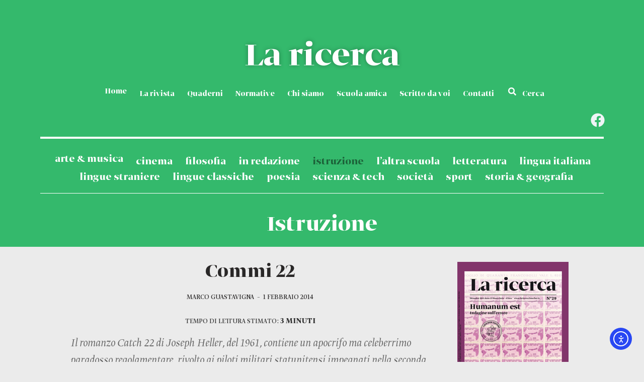

--- FILE ---
content_type: text/html; charset=UTF-8
request_url: https://laricerca.loescher.it/commi-22/
body_size: 25620
content:
<!doctype html>
<html lang="it-IT">
<head>
	<meta charset="UTF-8">
	<meta name="viewport" content="width=device-width, initial-scale=1">
	<link rel="profile" href="https://gmpg.org/xfn/11">
	<meta name='robots' content='index, follow, max-image-preview:large, max-snippet:-1, max-video-preview:-1' />
	<style>img:is([sizes="auto" i], [sizes^="auto," i]) { contain-intrinsic-size: 3000px 1500px }</style>
	
	<!-- This site is optimized with the Yoast SEO plugin v26.7 - https://yoast.com/wordpress/plugins/seo/ -->
	<title>Commi 22 - La ricerca</title>
	<link rel="canonical" href="https://laricerca.loescher.it/commi-22/" />
	<meta property="og:locale" content="it_IT" />
	<meta property="og:type" content="article" />
	<meta property="og:title" content="Commi 22 - La ricerca" />
	<meta property="og:description" content="“Chi è pazzo può chiedere di essere esentato dalle missioni di volo, ma chi chiede di essere esentato dalle missioni di volo non è pazzo” (Joseph Heller, Catch 22, 1961)." />
	<meta property="og:url" content="https://laricerca.loescher.it/commi-22/" />
	<meta property="og:site_name" content="La ricerca" />
	<meta property="article:publisher" content="https://www.facebook.com/LaRicerca" />
	<meta property="article:published_time" content="2014-02-01T17:17:00+00:00" />
	<meta property="article:modified_time" content="2021-04-22T07:51:37+00:00" />
	<meta property="og:image" content="https://laricerca.loescher.it/wp-content/uploads/2014/02/catch-22_cover1_small.jpg" />
	<meta property="og:image:width" content="220" />
	<meta property="og:image:height" content="220" />
	<meta property="og:image:type" content="image/jpeg" />
	<meta name="author" content="admin" />
	<meta name="twitter:card" content="summary_large_image" />
	<meta name="twitter:creator" content="@LaRicercaOnline" />
	<meta name="twitter:site" content="@LaRicercaOnline" />
	<meta name="twitter:label1" content="Scritto da" />
	<meta name="twitter:data1" content="admin" />
	<meta name="twitter:label2" content="Tempo di lettura stimato" />
	<meta name="twitter:data2" content="3 minuti" />
	<script type="application/ld+json" class="yoast-schema-graph">{"@context":"https://schema.org","@graph":[{"@type":"Article","@id":"https://laricerca.loescher.it/commi-22/#article","isPartOf":{"@id":"https://laricerca.loescher.it/commi-22/"},"author":{"name":"admin","@id":"https://laricerca.loescher.it/#/schema/person/bd9e3fae5dbc7bcf867180b58601ff1a"},"headline":"Commi 22","datePublished":"2014-02-01T17:17:00+00:00","dateModified":"2021-04-22T07:51:37+00:00","mainEntityOfPage":{"@id":"https://laricerca.loescher.it/commi-22/"},"wordCount":546,"commentCount":0,"image":{"@id":"https://laricerca.loescher.it/commi-22/#primaryimage"},"thumbnailUrl":"https://laricerca.loescher.it/wp-content/uploads/2014/02/catch-22_cover1_small.jpg","articleSection":["Istruzione"],"inLanguage":"it-IT","potentialAction":[{"@type":"CommentAction","name":"Comment","target":["https://laricerca.loescher.it/commi-22/#respond"]}]},{"@type":"WebPage","@id":"https://laricerca.loescher.it/commi-22/","url":"https://laricerca.loescher.it/commi-22/","name":"Commi 22 - La ricerca","isPartOf":{"@id":"https://laricerca.loescher.it/#website"},"primaryImageOfPage":{"@id":"https://laricerca.loescher.it/commi-22/#primaryimage"},"image":{"@id":"https://laricerca.loescher.it/commi-22/#primaryimage"},"thumbnailUrl":"https://laricerca.loescher.it/wp-content/uploads/2014/02/catch-22_cover1_small.jpg","datePublished":"2014-02-01T17:17:00+00:00","dateModified":"2021-04-22T07:51:37+00:00","author":{"@id":"https://laricerca.loescher.it/#/schema/person/bd9e3fae5dbc7bcf867180b58601ff1a"},"breadcrumb":{"@id":"https://laricerca.loescher.it/commi-22/#breadcrumb"},"inLanguage":"it-IT","potentialAction":[{"@type":"ReadAction","target":["https://laricerca.loescher.it/commi-22/"]}]},{"@type":"ImageObject","inLanguage":"it-IT","@id":"https://laricerca.loescher.it/commi-22/#primaryimage","url":"https://laricerca.loescher.it/wp-content/uploads/2014/02/catch-22_cover1_small.jpg","contentUrl":"https://laricerca.loescher.it/wp-content/uploads/2014/02/catch-22_cover1_small.jpg","width":220,"height":220},{"@type":"BreadcrumbList","@id":"https://laricerca.loescher.it/commi-22/#breadcrumb","itemListElement":[{"@type":"ListItem","position":1,"name":"Home","item":"https://laricerca.loescher.it/"},{"@type":"ListItem","position":2,"name":"Commi 22"}]},{"@type":"WebSite","@id":"https://laricerca.loescher.it/#website","url":"https://laricerca.loescher.it/","name":"La ricerca","description":"Periodico d’informazione e discussione didattica per la scuola media e superiore","potentialAction":[{"@type":"SearchAction","target":{"@type":"EntryPoint","urlTemplate":"https://laricerca.loescher.it/?s={search_term_string}"},"query-input":{"@type":"PropertyValueSpecification","valueRequired":true,"valueName":"search_term_string"}}],"inLanguage":"it-IT"},{"@type":"Person","@id":"https://laricerca.loescher.it/#/schema/person/bd9e3fae5dbc7bcf867180b58601ff1a","name":"admin","sameAs":["https://laricerca.loescher.it"],"url":"https://laricerca.loescher.it/author/barbaragiulietti_bq800u8a/"}]}</script>
	<!-- / Yoast SEO plugin. -->


<link rel='dns-prefetch' href='//cdn.iubenda.com' />
<link rel='dns-prefetch' href='//cdn.elementor.com' />
<link rel='dns-prefetch' href='//use.fontawesome.com' />
<link rel="alternate" type="application/rss+xml" title="La ricerca &raquo; Feed" href="https://laricerca.loescher.it/feed/" />
<link rel="alternate" type="application/rss+xml" title="La ricerca &raquo; Feed dei commenti" href="https://laricerca.loescher.it/comments/feed/" />
<link rel="alternate" type="application/rss+xml" title="La ricerca &raquo; Commi 22 Feed dei commenti" href="https://laricerca.loescher.it/commi-22/feed/" />
		<!-- This site uses the Google Analytics by MonsterInsights plugin v9.10.1 - Using Analytics tracking - https://www.monsterinsights.com/ -->
							<script src="//www.googletagmanager.com/gtag/js?id=G-KBMTM9MQCX"  data-cfasync="false" data-wpfc-render="false" async></script>
			<script data-cfasync="false" data-wpfc-render="false">
				var mi_version = '9.10.1';
				var mi_track_user = true;
				var mi_no_track_reason = '';
								var MonsterInsightsDefaultLocations = {"page_location":"https:\/\/laricerca.loescher.it\/commi-22\/"};
								if ( typeof MonsterInsightsPrivacyGuardFilter === 'function' ) {
					var MonsterInsightsLocations = (typeof MonsterInsightsExcludeQuery === 'object') ? MonsterInsightsPrivacyGuardFilter( MonsterInsightsExcludeQuery ) : MonsterInsightsPrivacyGuardFilter( MonsterInsightsDefaultLocations );
				} else {
					var MonsterInsightsLocations = (typeof MonsterInsightsExcludeQuery === 'object') ? MonsterInsightsExcludeQuery : MonsterInsightsDefaultLocations;
				}

								var disableStrs = [
										'ga-disable-G-KBMTM9MQCX',
									];

				/* Function to detect opted out users */
				function __gtagTrackerIsOptedOut() {
					for (var index = 0; index < disableStrs.length; index++) {
						if (document.cookie.indexOf(disableStrs[index] + '=true') > -1) {
							return true;
						}
					}

					return false;
				}

				/* Disable tracking if the opt-out cookie exists. */
				if (__gtagTrackerIsOptedOut()) {
					for (var index = 0; index < disableStrs.length; index++) {
						window[disableStrs[index]] = true;
					}
				}

				/* Opt-out function */
				function __gtagTrackerOptout() {
					for (var index = 0; index < disableStrs.length; index++) {
						document.cookie = disableStrs[index] + '=true; expires=Thu, 31 Dec 2099 23:59:59 UTC; path=/';
						window[disableStrs[index]] = true;
					}
				}

				if ('undefined' === typeof gaOptout) {
					function gaOptout() {
						__gtagTrackerOptout();
					}
				}
								window.dataLayer = window.dataLayer || [];

				window.MonsterInsightsDualTracker = {
					helpers: {},
					trackers: {},
				};
				if (mi_track_user) {
					function __gtagDataLayer() {
						dataLayer.push(arguments);
					}

					function __gtagTracker(type, name, parameters) {
						if (!parameters) {
							parameters = {};
						}

						if (parameters.send_to) {
							__gtagDataLayer.apply(null, arguments);
							return;
						}

						if (type === 'event') {
														parameters.send_to = monsterinsights_frontend.v4_id;
							var hookName = name;
							if (typeof parameters['event_category'] !== 'undefined') {
								hookName = parameters['event_category'] + ':' + name;
							}

							if (typeof MonsterInsightsDualTracker.trackers[hookName] !== 'undefined') {
								MonsterInsightsDualTracker.trackers[hookName](parameters);
							} else {
								__gtagDataLayer('event', name, parameters);
							}
							
						} else {
							__gtagDataLayer.apply(null, arguments);
						}
					}

					__gtagTracker('js', new Date());
					__gtagTracker('set', {
						'developer_id.dZGIzZG': true,
											});
					if ( MonsterInsightsLocations.page_location ) {
						__gtagTracker('set', MonsterInsightsLocations);
					}
										__gtagTracker('config', 'G-KBMTM9MQCX', {"forceSSL":"true","link_attribution":"true"} );
										window.gtag = __gtagTracker;										(function () {
						/* https://developers.google.com/analytics/devguides/collection/analyticsjs/ */
						/* ga and __gaTracker compatibility shim. */
						var noopfn = function () {
							return null;
						};
						var newtracker = function () {
							return new Tracker();
						};
						var Tracker = function () {
							return null;
						};
						var p = Tracker.prototype;
						p.get = noopfn;
						p.set = noopfn;
						p.send = function () {
							var args = Array.prototype.slice.call(arguments);
							args.unshift('send');
							__gaTracker.apply(null, args);
						};
						var __gaTracker = function () {
							var len = arguments.length;
							if (len === 0) {
								return;
							}
							var f = arguments[len - 1];
							if (typeof f !== 'object' || f === null || typeof f.hitCallback !== 'function') {
								if ('send' === arguments[0]) {
									var hitConverted, hitObject = false, action;
									if ('event' === arguments[1]) {
										if ('undefined' !== typeof arguments[3]) {
											hitObject = {
												'eventAction': arguments[3],
												'eventCategory': arguments[2],
												'eventLabel': arguments[4],
												'value': arguments[5] ? arguments[5] : 1,
											}
										}
									}
									if ('pageview' === arguments[1]) {
										if ('undefined' !== typeof arguments[2]) {
											hitObject = {
												'eventAction': 'page_view',
												'page_path': arguments[2],
											}
										}
									}
									if (typeof arguments[2] === 'object') {
										hitObject = arguments[2];
									}
									if (typeof arguments[5] === 'object') {
										Object.assign(hitObject, arguments[5]);
									}
									if ('undefined' !== typeof arguments[1].hitType) {
										hitObject = arguments[1];
										if ('pageview' === hitObject.hitType) {
											hitObject.eventAction = 'page_view';
										}
									}
									if (hitObject) {
										action = 'timing' === arguments[1].hitType ? 'timing_complete' : hitObject.eventAction;
										hitConverted = mapArgs(hitObject);
										__gtagTracker('event', action, hitConverted);
									}
								}
								return;
							}

							function mapArgs(args) {
								var arg, hit = {};
								var gaMap = {
									'eventCategory': 'event_category',
									'eventAction': 'event_action',
									'eventLabel': 'event_label',
									'eventValue': 'event_value',
									'nonInteraction': 'non_interaction',
									'timingCategory': 'event_category',
									'timingVar': 'name',
									'timingValue': 'value',
									'timingLabel': 'event_label',
									'page': 'page_path',
									'location': 'page_location',
									'title': 'page_title',
									'referrer' : 'page_referrer',
								};
								for (arg in args) {
																		if (!(!args.hasOwnProperty(arg) || !gaMap.hasOwnProperty(arg))) {
										hit[gaMap[arg]] = args[arg];
									} else {
										hit[arg] = args[arg];
									}
								}
								return hit;
							}

							try {
								f.hitCallback();
							} catch (ex) {
							}
						};
						__gaTracker.create = newtracker;
						__gaTracker.getByName = newtracker;
						__gaTracker.getAll = function () {
							return [];
						};
						__gaTracker.remove = noopfn;
						__gaTracker.loaded = true;
						window['__gaTracker'] = __gaTracker;
					})();
									} else {
										console.log("");
					(function () {
						function __gtagTracker() {
							return null;
						}

						window['__gtagTracker'] = __gtagTracker;
						window['gtag'] = __gtagTracker;
					})();
									}
			</script>
							<!-- / Google Analytics by MonsterInsights -->
		<script>
window._wpemojiSettings = {"baseUrl":"https:\/\/s.w.org\/images\/core\/emoji\/16.0.1\/72x72\/","ext":".png","svgUrl":"https:\/\/s.w.org\/images\/core\/emoji\/16.0.1\/svg\/","svgExt":".svg","source":{"concatemoji":"https:\/\/laricerca.loescher.it\/wp-includes\/js\/wp-emoji-release.min.js?ver=6.8.3"}};
/*! This file is auto-generated */
!function(s,n){var o,i,e;function c(e){try{var t={supportTests:e,timestamp:(new Date).valueOf()};sessionStorage.setItem(o,JSON.stringify(t))}catch(e){}}function p(e,t,n){e.clearRect(0,0,e.canvas.width,e.canvas.height),e.fillText(t,0,0);var t=new Uint32Array(e.getImageData(0,0,e.canvas.width,e.canvas.height).data),a=(e.clearRect(0,0,e.canvas.width,e.canvas.height),e.fillText(n,0,0),new Uint32Array(e.getImageData(0,0,e.canvas.width,e.canvas.height).data));return t.every(function(e,t){return e===a[t]})}function u(e,t){e.clearRect(0,0,e.canvas.width,e.canvas.height),e.fillText(t,0,0);for(var n=e.getImageData(16,16,1,1),a=0;a<n.data.length;a++)if(0!==n.data[a])return!1;return!0}function f(e,t,n,a){switch(t){case"flag":return n(e,"\ud83c\udff3\ufe0f\u200d\u26a7\ufe0f","\ud83c\udff3\ufe0f\u200b\u26a7\ufe0f")?!1:!n(e,"\ud83c\udde8\ud83c\uddf6","\ud83c\udde8\u200b\ud83c\uddf6")&&!n(e,"\ud83c\udff4\udb40\udc67\udb40\udc62\udb40\udc65\udb40\udc6e\udb40\udc67\udb40\udc7f","\ud83c\udff4\u200b\udb40\udc67\u200b\udb40\udc62\u200b\udb40\udc65\u200b\udb40\udc6e\u200b\udb40\udc67\u200b\udb40\udc7f");case"emoji":return!a(e,"\ud83e\udedf")}return!1}function g(e,t,n,a){var r="undefined"!=typeof WorkerGlobalScope&&self instanceof WorkerGlobalScope?new OffscreenCanvas(300,150):s.createElement("canvas"),o=r.getContext("2d",{willReadFrequently:!0}),i=(o.textBaseline="top",o.font="600 32px Arial",{});return e.forEach(function(e){i[e]=t(o,e,n,a)}),i}function t(e){var t=s.createElement("script");t.src=e,t.defer=!0,s.head.appendChild(t)}"undefined"!=typeof Promise&&(o="wpEmojiSettingsSupports",i=["flag","emoji"],n.supports={everything:!0,everythingExceptFlag:!0},e=new Promise(function(e){s.addEventListener("DOMContentLoaded",e,{once:!0})}),new Promise(function(t){var n=function(){try{var e=JSON.parse(sessionStorage.getItem(o));if("object"==typeof e&&"number"==typeof e.timestamp&&(new Date).valueOf()<e.timestamp+604800&&"object"==typeof e.supportTests)return e.supportTests}catch(e){}return null}();if(!n){if("undefined"!=typeof Worker&&"undefined"!=typeof OffscreenCanvas&&"undefined"!=typeof URL&&URL.createObjectURL&&"undefined"!=typeof Blob)try{var e="postMessage("+g.toString()+"("+[JSON.stringify(i),f.toString(),p.toString(),u.toString()].join(",")+"));",a=new Blob([e],{type:"text/javascript"}),r=new Worker(URL.createObjectURL(a),{name:"wpTestEmojiSupports"});return void(r.onmessage=function(e){c(n=e.data),r.terminate(),t(n)})}catch(e){}c(n=g(i,f,p,u))}t(n)}).then(function(e){for(var t in e)n.supports[t]=e[t],n.supports.everything=n.supports.everything&&n.supports[t],"flag"!==t&&(n.supports.everythingExceptFlag=n.supports.everythingExceptFlag&&n.supports[t]);n.supports.everythingExceptFlag=n.supports.everythingExceptFlag&&!n.supports.flag,n.DOMReady=!1,n.readyCallback=function(){n.DOMReady=!0}}).then(function(){return e}).then(function(){var e;n.supports.everything||(n.readyCallback(),(e=n.source||{}).concatemoji?t(e.concatemoji):e.wpemoji&&e.twemoji&&(t(e.twemoji),t(e.wpemoji)))}))}((window,document),window._wpemojiSettings);
</script>

<style id='wp-emoji-styles-inline-css'>

	img.wp-smiley, img.emoji {
		display: inline !important;
		border: none !important;
		box-shadow: none !important;
		height: 1em !important;
		width: 1em !important;
		margin: 0 0.07em !important;
		vertical-align: -0.1em !important;
		background: none !important;
		padding: 0 !important;
	}
</style>
<link rel='stylesheet' id='wp-block-library-css' href='https://laricerca.loescher.it/wp-includes/css/dist/block-library/style.min.css?ver=6.8.3' media='all' />
<style id='font-awesome-svg-styles-default-inline-css'>
.svg-inline--fa {
  display: inline-block;
  height: 1em;
  overflow: visible;
  vertical-align: -.125em;
}
</style>
<link rel='stylesheet' id='font-awesome-svg-styles-css' href='https://laricerca.loescher.it/wp-content/uploads/font-awesome/v5.13.0/css/svg-with-js.css' media='all' />
<style id='font-awesome-svg-styles-inline-css'>
   .wp-block-font-awesome-icon svg::before,
   .wp-rich-text-font-awesome-icon svg::before {content: unset;}
</style>
<style id='global-styles-inline-css'>
:root{--wp--preset--aspect-ratio--square: 1;--wp--preset--aspect-ratio--4-3: 4/3;--wp--preset--aspect-ratio--3-4: 3/4;--wp--preset--aspect-ratio--3-2: 3/2;--wp--preset--aspect-ratio--2-3: 2/3;--wp--preset--aspect-ratio--16-9: 16/9;--wp--preset--aspect-ratio--9-16: 9/16;--wp--preset--color--black: #000000;--wp--preset--color--cyan-bluish-gray: #abb8c3;--wp--preset--color--white: #ffffff;--wp--preset--color--pale-pink: #f78da7;--wp--preset--color--vivid-red: #cf2e2e;--wp--preset--color--luminous-vivid-orange: #ff6900;--wp--preset--color--luminous-vivid-amber: #fcb900;--wp--preset--color--light-green-cyan: #7bdcb5;--wp--preset--color--vivid-green-cyan: #00d084;--wp--preset--color--pale-cyan-blue: #8ed1fc;--wp--preset--color--vivid-cyan-blue: #0693e3;--wp--preset--color--vivid-purple: #9b51e0;--wp--preset--gradient--vivid-cyan-blue-to-vivid-purple: linear-gradient(135deg,rgba(6,147,227,1) 0%,rgb(155,81,224) 100%);--wp--preset--gradient--light-green-cyan-to-vivid-green-cyan: linear-gradient(135deg,rgb(122,220,180) 0%,rgb(0,208,130) 100%);--wp--preset--gradient--luminous-vivid-amber-to-luminous-vivid-orange: linear-gradient(135deg,rgba(252,185,0,1) 0%,rgba(255,105,0,1) 100%);--wp--preset--gradient--luminous-vivid-orange-to-vivid-red: linear-gradient(135deg,rgba(255,105,0,1) 0%,rgb(207,46,46) 100%);--wp--preset--gradient--very-light-gray-to-cyan-bluish-gray: linear-gradient(135deg,rgb(238,238,238) 0%,rgb(169,184,195) 100%);--wp--preset--gradient--cool-to-warm-spectrum: linear-gradient(135deg,rgb(74,234,220) 0%,rgb(151,120,209) 20%,rgb(207,42,186) 40%,rgb(238,44,130) 60%,rgb(251,105,98) 80%,rgb(254,248,76) 100%);--wp--preset--gradient--blush-light-purple: linear-gradient(135deg,rgb(255,206,236) 0%,rgb(152,150,240) 100%);--wp--preset--gradient--blush-bordeaux: linear-gradient(135deg,rgb(254,205,165) 0%,rgb(254,45,45) 50%,rgb(107,0,62) 100%);--wp--preset--gradient--luminous-dusk: linear-gradient(135deg,rgb(255,203,112) 0%,rgb(199,81,192) 50%,rgb(65,88,208) 100%);--wp--preset--gradient--pale-ocean: linear-gradient(135deg,rgb(255,245,203) 0%,rgb(182,227,212) 50%,rgb(51,167,181) 100%);--wp--preset--gradient--electric-grass: linear-gradient(135deg,rgb(202,248,128) 0%,rgb(113,206,126) 100%);--wp--preset--gradient--midnight: linear-gradient(135deg,rgb(2,3,129) 0%,rgb(40,116,252) 100%);--wp--preset--font-size--small: 13px;--wp--preset--font-size--medium: 20px;--wp--preset--font-size--large: 36px;--wp--preset--font-size--x-large: 42px;--wp--preset--spacing--20: 0.44rem;--wp--preset--spacing--30: 0.67rem;--wp--preset--spacing--40: 1rem;--wp--preset--spacing--50: 1.5rem;--wp--preset--spacing--60: 2.25rem;--wp--preset--spacing--70: 3.38rem;--wp--preset--spacing--80: 5.06rem;--wp--preset--shadow--natural: 6px 6px 9px rgba(0, 0, 0, 0.2);--wp--preset--shadow--deep: 12px 12px 50px rgba(0, 0, 0, 0.4);--wp--preset--shadow--sharp: 6px 6px 0px rgba(0, 0, 0, 0.2);--wp--preset--shadow--outlined: 6px 6px 0px -3px rgba(255, 255, 255, 1), 6px 6px rgba(0, 0, 0, 1);--wp--preset--shadow--crisp: 6px 6px 0px rgba(0, 0, 0, 1);}:root { --wp--style--global--content-size: 800px;--wp--style--global--wide-size: 1200px; }:where(body) { margin: 0; }.wp-site-blocks > .alignleft { float: left; margin-right: 2em; }.wp-site-blocks > .alignright { float: right; margin-left: 2em; }.wp-site-blocks > .aligncenter { justify-content: center; margin-left: auto; margin-right: auto; }:where(.wp-site-blocks) > * { margin-block-start: 24px; margin-block-end: 0; }:where(.wp-site-blocks) > :first-child { margin-block-start: 0; }:where(.wp-site-blocks) > :last-child { margin-block-end: 0; }:root { --wp--style--block-gap: 24px; }:root :where(.is-layout-flow) > :first-child{margin-block-start: 0;}:root :where(.is-layout-flow) > :last-child{margin-block-end: 0;}:root :where(.is-layout-flow) > *{margin-block-start: 24px;margin-block-end: 0;}:root :where(.is-layout-constrained) > :first-child{margin-block-start: 0;}:root :where(.is-layout-constrained) > :last-child{margin-block-end: 0;}:root :where(.is-layout-constrained) > *{margin-block-start: 24px;margin-block-end: 0;}:root :where(.is-layout-flex){gap: 24px;}:root :where(.is-layout-grid){gap: 24px;}.is-layout-flow > .alignleft{float: left;margin-inline-start: 0;margin-inline-end: 2em;}.is-layout-flow > .alignright{float: right;margin-inline-start: 2em;margin-inline-end: 0;}.is-layout-flow > .aligncenter{margin-left: auto !important;margin-right: auto !important;}.is-layout-constrained > .alignleft{float: left;margin-inline-start: 0;margin-inline-end: 2em;}.is-layout-constrained > .alignright{float: right;margin-inline-start: 2em;margin-inline-end: 0;}.is-layout-constrained > .aligncenter{margin-left: auto !important;margin-right: auto !important;}.is-layout-constrained > :where(:not(.alignleft):not(.alignright):not(.alignfull)){max-width: var(--wp--style--global--content-size);margin-left: auto !important;margin-right: auto !important;}.is-layout-constrained > .alignwide{max-width: var(--wp--style--global--wide-size);}body .is-layout-flex{display: flex;}.is-layout-flex{flex-wrap: wrap;align-items: center;}.is-layout-flex > :is(*, div){margin: 0;}body .is-layout-grid{display: grid;}.is-layout-grid > :is(*, div){margin: 0;}body{padding-top: 0px;padding-right: 0px;padding-bottom: 0px;padding-left: 0px;}a:where(:not(.wp-element-button)){text-decoration: underline;}:root :where(.wp-element-button, .wp-block-button__link){background-color: #32373c;border-width: 0;color: #fff;font-family: inherit;font-size: inherit;line-height: inherit;padding: calc(0.667em + 2px) calc(1.333em + 2px);text-decoration: none;}.has-black-color{color: var(--wp--preset--color--black) !important;}.has-cyan-bluish-gray-color{color: var(--wp--preset--color--cyan-bluish-gray) !important;}.has-white-color{color: var(--wp--preset--color--white) !important;}.has-pale-pink-color{color: var(--wp--preset--color--pale-pink) !important;}.has-vivid-red-color{color: var(--wp--preset--color--vivid-red) !important;}.has-luminous-vivid-orange-color{color: var(--wp--preset--color--luminous-vivid-orange) !important;}.has-luminous-vivid-amber-color{color: var(--wp--preset--color--luminous-vivid-amber) !important;}.has-light-green-cyan-color{color: var(--wp--preset--color--light-green-cyan) !important;}.has-vivid-green-cyan-color{color: var(--wp--preset--color--vivid-green-cyan) !important;}.has-pale-cyan-blue-color{color: var(--wp--preset--color--pale-cyan-blue) !important;}.has-vivid-cyan-blue-color{color: var(--wp--preset--color--vivid-cyan-blue) !important;}.has-vivid-purple-color{color: var(--wp--preset--color--vivid-purple) !important;}.has-black-background-color{background-color: var(--wp--preset--color--black) !important;}.has-cyan-bluish-gray-background-color{background-color: var(--wp--preset--color--cyan-bluish-gray) !important;}.has-white-background-color{background-color: var(--wp--preset--color--white) !important;}.has-pale-pink-background-color{background-color: var(--wp--preset--color--pale-pink) !important;}.has-vivid-red-background-color{background-color: var(--wp--preset--color--vivid-red) !important;}.has-luminous-vivid-orange-background-color{background-color: var(--wp--preset--color--luminous-vivid-orange) !important;}.has-luminous-vivid-amber-background-color{background-color: var(--wp--preset--color--luminous-vivid-amber) !important;}.has-light-green-cyan-background-color{background-color: var(--wp--preset--color--light-green-cyan) !important;}.has-vivid-green-cyan-background-color{background-color: var(--wp--preset--color--vivid-green-cyan) !important;}.has-pale-cyan-blue-background-color{background-color: var(--wp--preset--color--pale-cyan-blue) !important;}.has-vivid-cyan-blue-background-color{background-color: var(--wp--preset--color--vivid-cyan-blue) !important;}.has-vivid-purple-background-color{background-color: var(--wp--preset--color--vivid-purple) !important;}.has-black-border-color{border-color: var(--wp--preset--color--black) !important;}.has-cyan-bluish-gray-border-color{border-color: var(--wp--preset--color--cyan-bluish-gray) !important;}.has-white-border-color{border-color: var(--wp--preset--color--white) !important;}.has-pale-pink-border-color{border-color: var(--wp--preset--color--pale-pink) !important;}.has-vivid-red-border-color{border-color: var(--wp--preset--color--vivid-red) !important;}.has-luminous-vivid-orange-border-color{border-color: var(--wp--preset--color--luminous-vivid-orange) !important;}.has-luminous-vivid-amber-border-color{border-color: var(--wp--preset--color--luminous-vivid-amber) !important;}.has-light-green-cyan-border-color{border-color: var(--wp--preset--color--light-green-cyan) !important;}.has-vivid-green-cyan-border-color{border-color: var(--wp--preset--color--vivid-green-cyan) !important;}.has-pale-cyan-blue-border-color{border-color: var(--wp--preset--color--pale-cyan-blue) !important;}.has-vivid-cyan-blue-border-color{border-color: var(--wp--preset--color--vivid-cyan-blue) !important;}.has-vivid-purple-border-color{border-color: var(--wp--preset--color--vivid-purple) !important;}.has-vivid-cyan-blue-to-vivid-purple-gradient-background{background: var(--wp--preset--gradient--vivid-cyan-blue-to-vivid-purple) !important;}.has-light-green-cyan-to-vivid-green-cyan-gradient-background{background: var(--wp--preset--gradient--light-green-cyan-to-vivid-green-cyan) !important;}.has-luminous-vivid-amber-to-luminous-vivid-orange-gradient-background{background: var(--wp--preset--gradient--luminous-vivid-amber-to-luminous-vivid-orange) !important;}.has-luminous-vivid-orange-to-vivid-red-gradient-background{background: var(--wp--preset--gradient--luminous-vivid-orange-to-vivid-red) !important;}.has-very-light-gray-to-cyan-bluish-gray-gradient-background{background: var(--wp--preset--gradient--very-light-gray-to-cyan-bluish-gray) !important;}.has-cool-to-warm-spectrum-gradient-background{background: var(--wp--preset--gradient--cool-to-warm-spectrum) !important;}.has-blush-light-purple-gradient-background{background: var(--wp--preset--gradient--blush-light-purple) !important;}.has-blush-bordeaux-gradient-background{background: var(--wp--preset--gradient--blush-bordeaux) !important;}.has-luminous-dusk-gradient-background{background: var(--wp--preset--gradient--luminous-dusk) !important;}.has-pale-ocean-gradient-background{background: var(--wp--preset--gradient--pale-ocean) !important;}.has-electric-grass-gradient-background{background: var(--wp--preset--gradient--electric-grass) !important;}.has-midnight-gradient-background{background: var(--wp--preset--gradient--midnight) !important;}.has-small-font-size{font-size: var(--wp--preset--font-size--small) !important;}.has-medium-font-size{font-size: var(--wp--preset--font-size--medium) !important;}.has-large-font-size{font-size: var(--wp--preset--font-size--large) !important;}.has-x-large-font-size{font-size: var(--wp--preset--font-size--x-large) !important;}
:root :where(.wp-block-pullquote){font-size: 1.5em;line-height: 1.6;}
</style>
<link rel='stylesheet' id='ea11y-widget-fonts-css' href='https://laricerca.loescher.it/wp-content/plugins/pojo-accessibility/assets/build/fonts.css?ver=3.9.1' media='all' />
<link rel='stylesheet' id='ea11y-skip-link-css' href='https://laricerca.loescher.it/wp-content/plugins/pojo-accessibility/assets/build/skip-link.css?ver=3.9.1' media='all' />
<link rel='stylesheet' id='hello-elementor-theme-style-css' href='https://laricerca.loescher.it/wp-content/themes/hello-elementor/assets/css/theme.css?ver=3.4.5' media='all' />
<link rel='stylesheet' id='hello-elementor-child-style-css' href='https://laricerca.loescher.it/wp-content/themes/hello-elementor-child/style.css?ver=1.0.0' media='all' />
<link rel='stylesheet' id='hello-elementor-css' href='https://laricerca.loescher.it/wp-content/themes/hello-elementor/assets/css/reset.css?ver=3.4.5' media='all' />
<link rel='stylesheet' id='hello-elementor-header-footer-css' href='https://laricerca.loescher.it/wp-content/themes/hello-elementor/assets/css/header-footer.css?ver=3.4.5' media='all' />
<link rel='stylesheet' id='elementor-frontend-css' href='https://laricerca.loescher.it/wp-content/plugins/elementor/assets/css/frontend.min.css?ver=3.33.4' media='all' />
<link rel='stylesheet' id='elementor-post-2118-css' href='https://laricerca.loescher.it/wp-content/uploads/elementor/css/post-2118.css?ver=1768278317' media='all' />
<link rel='stylesheet' id='font-awesome-official-css' href='https://use.fontawesome.com/releases/v5.13.0/css/all.css' media='all' integrity="sha384-Bfad6CLCknfcloXFOyFnlgtENryhrpZCe29RTifKEixXQZ38WheV+i/6YWSzkz3V" crossorigin="anonymous" />
<link rel='stylesheet' id='widget-nav-menu-css' href='https://laricerca.loescher.it/wp-content/plugins/elementor-pro/assets/css/widget-nav-menu.min.css?ver=3.33.2' media='all' />
<link rel='stylesheet' id='e-sticky-css' href='https://laricerca.loescher.it/wp-content/plugins/elementor-pro/assets/css/modules/sticky.min.css?ver=3.33.2' media='all' />
<link rel='stylesheet' id='widget-heading-css' href='https://laricerca.loescher.it/wp-content/plugins/elementor/assets/css/widget-heading.min.css?ver=3.33.4' media='all' />
<link rel='stylesheet' id='widget-social-icons-css' href='https://laricerca.loescher.it/wp-content/plugins/elementor/assets/css/widget-social-icons.min.css?ver=3.33.4' media='all' />
<link rel='stylesheet' id='e-apple-webkit-css' href='https://laricerca.loescher.it/wp-content/plugins/elementor/assets/css/conditionals/apple-webkit.min.css?ver=3.33.4' media='all' />
<link rel='stylesheet' id='widget-image-css' href='https://laricerca.loescher.it/wp-content/plugins/elementor/assets/css/widget-image.min.css?ver=3.33.4' media='all' />
<link rel='stylesheet' id='widget-post-info-css' href='https://laricerca.loescher.it/wp-content/plugins/elementor-pro/assets/css/widget-post-info.min.css?ver=3.33.2' media='all' />
<link rel='stylesheet' id='widget-icon-list-css' href='https://laricerca.loescher.it/wp-content/plugins/elementor/assets/css/widget-icon-list.min.css?ver=3.33.4' media='all' />
<link rel='stylesheet' id='widget-divider-css' href='https://laricerca.loescher.it/wp-content/plugins/elementor/assets/css/widget-divider.min.css?ver=3.33.4' media='all' />
<link rel='stylesheet' id='swiper-css' href='https://laricerca.loescher.it/wp-content/plugins/elementor/assets/lib/swiper/v8/css/swiper.min.css?ver=8.4.5' media='all' />
<link rel='stylesheet' id='e-swiper-css' href='https://laricerca.loescher.it/wp-content/plugins/elementor/assets/css/conditionals/e-swiper.min.css?ver=3.33.4' media='all' />
<link rel='stylesheet' id='widget-search-form-css' href='https://laricerca.loescher.it/wp-content/plugins/elementor-pro/assets/css/widget-search-form.min.css?ver=3.33.2' media='all' />
<link rel='stylesheet' id='e-animation-zoomIn-css' href='https://laricerca.loescher.it/wp-content/plugins/elementor/assets/lib/animations/styles/zoomIn.min.css?ver=3.33.4' media='all' />
<link rel='stylesheet' id='e-popup-css' href='https://laricerca.loescher.it/wp-content/plugins/elementor-pro/assets/css/conditionals/popup.min.css?ver=3.33.2' media='all' />
<link rel='stylesheet' id='elementor-post-1928-css' href='https://laricerca.loescher.it/wp-content/uploads/elementor/css/post-1928.css?ver=1768278317' media='all' />
<link rel='stylesheet' id='elementor-post-2144-css' href='https://laricerca.loescher.it/wp-content/uploads/elementor/css/post-2144.css?ver=1768278318' media='all' />
<link rel='stylesheet' id='elementor-post-2117-css' href='https://laricerca.loescher.it/wp-content/uploads/elementor/css/post-2117.css?ver=1768278318' media='all' />
<link rel='stylesheet' id='elementor-post-3370-css' href='https://laricerca.loescher.it/wp-content/uploads/elementor/css/post-3370.css?ver=1768278318' media='all' />
<link rel='stylesheet' id='elementor-post-3176-css' href='https://laricerca.loescher.it/wp-content/uploads/elementor/css/post-3176.css?ver=1768278318' media='all' />
<link rel='stylesheet' id='heateor_sss_frontend_css-css' href='https://laricerca.loescher.it/wp-content/plugins/sassy-social-share/public/css/sassy-social-share-public.css?ver=3.3.79' media='all' />
<style id='heateor_sss_frontend_css-inline-css'>
.heateor_sss_button_instagram span.heateor_sss_svg,a.heateor_sss_instagram span.heateor_sss_svg{background:radial-gradient(circle at 30% 107%,#fdf497 0,#fdf497 5%,#fd5949 45%,#d6249f 60%,#285aeb 90%)}.heateor_sss_horizontal_sharing .heateor_sss_svg,.heateor_sss_standard_follow_icons_container .heateor_sss_svg{color:#fff;border-width:0px;border-style:solid;border-color:transparent}.heateor_sss_horizontal_sharing .heateorSssTCBackground{color:#666}.heateor_sss_horizontal_sharing span.heateor_sss_svg:hover,.heateor_sss_standard_follow_icons_container span.heateor_sss_svg:hover{border-color:transparent;}.heateor_sss_vertical_sharing span.heateor_sss_svg,.heateor_sss_floating_follow_icons_container span.heateor_sss_svg{color:#fff;border-width:0px;border-style:solid;border-color:transparent;}.heateor_sss_vertical_sharing .heateorSssTCBackground{color:#666;}.heateor_sss_vertical_sharing span.heateor_sss_svg:hover,.heateor_sss_floating_follow_icons_container span.heateor_sss_svg:hover{border-color:transparent;}@media screen and (max-width:783px) {.heateor_sss_vertical_sharing{display:none!important}}
</style>
<link rel='stylesheet' id='font-awesome-official-v4shim-css' href='https://use.fontawesome.com/releases/v5.13.0/css/v4-shims.css' media='all' integrity="sha384-/7iOrVBege33/9vHFYEtviVcxjUsNCqyeMnlW/Ms+PH8uRdFkKFmqf9CbVAN0Qef" crossorigin="anonymous" />
<style id='font-awesome-official-v4shim-inline-css'>
@font-face {
font-family: "FontAwesome";
font-display: block;
src: url("https://use.fontawesome.com/releases/v5.13.0/webfonts/fa-brands-400.eot"),
		url("https://use.fontawesome.com/releases/v5.13.0/webfonts/fa-brands-400.eot?#iefix") format("embedded-opentype"),
		url("https://use.fontawesome.com/releases/v5.13.0/webfonts/fa-brands-400.woff2") format("woff2"),
		url("https://use.fontawesome.com/releases/v5.13.0/webfonts/fa-brands-400.woff") format("woff"),
		url("https://use.fontawesome.com/releases/v5.13.0/webfonts/fa-brands-400.ttf") format("truetype"),
		url("https://use.fontawesome.com/releases/v5.13.0/webfonts/fa-brands-400.svg#fontawesome") format("svg");
}

@font-face {
font-family: "FontAwesome";
font-display: block;
src: url("https://use.fontawesome.com/releases/v5.13.0/webfonts/fa-solid-900.eot"),
		url("https://use.fontawesome.com/releases/v5.13.0/webfonts/fa-solid-900.eot?#iefix") format("embedded-opentype"),
		url("https://use.fontawesome.com/releases/v5.13.0/webfonts/fa-solid-900.woff2") format("woff2"),
		url("https://use.fontawesome.com/releases/v5.13.0/webfonts/fa-solid-900.woff") format("woff"),
		url("https://use.fontawesome.com/releases/v5.13.0/webfonts/fa-solid-900.ttf") format("truetype"),
		url("https://use.fontawesome.com/releases/v5.13.0/webfonts/fa-solid-900.svg#fontawesome") format("svg");
}

@font-face {
font-family: "FontAwesome";
font-display: block;
src: url("https://use.fontawesome.com/releases/v5.13.0/webfonts/fa-regular-400.eot"),
		url("https://use.fontawesome.com/releases/v5.13.0/webfonts/fa-regular-400.eot?#iefix") format("embedded-opentype"),
		url("https://use.fontawesome.com/releases/v5.13.0/webfonts/fa-regular-400.woff2") format("woff2"),
		url("https://use.fontawesome.com/releases/v5.13.0/webfonts/fa-regular-400.woff") format("woff"),
		url("https://use.fontawesome.com/releases/v5.13.0/webfonts/fa-regular-400.ttf") format("truetype"),
		url("https://use.fontawesome.com/releases/v5.13.0/webfonts/fa-regular-400.svg#fontawesome") format("svg");
unicode-range: U+F004-F005,U+F007,U+F017,U+F022,U+F024,U+F02E,U+F03E,U+F044,U+F057-F059,U+F06E,U+F070,U+F075,U+F07B-F07C,U+F080,U+F086,U+F089,U+F094,U+F09D,U+F0A0,U+F0A4-F0A7,U+F0C5,U+F0C7-F0C8,U+F0E0,U+F0EB,U+F0F3,U+F0F8,U+F0FE,U+F111,U+F118-F11A,U+F11C,U+F133,U+F144,U+F146,U+F14A,U+F14D-F14E,U+F150-F152,U+F15B-F15C,U+F164-F165,U+F185-F186,U+F191-F192,U+F1AD,U+F1C1-F1C9,U+F1CD,U+F1D8,U+F1E3,U+F1EA,U+F1F6,U+F1F9,U+F20A,U+F247-F249,U+F24D,U+F254-F25B,U+F25D,U+F267,U+F271-F274,U+F279,U+F28B,U+F28D,U+F2B5-F2B6,U+F2B9,U+F2BB,U+F2BD,U+F2C1-F2C2,U+F2D0,U+F2D2,U+F2DC,U+F2ED,U+F328,U+F358-F35B,U+F3A5,U+F3D1,U+F410,U+F4AD;
}
</style>
<link rel='stylesheet' id='elementor-gf-local-roboto-css' href='https://laricerca.loescher.it/wp-content/uploads/elementor/google-fonts/css/roboto.css?ver=1743068409' media='all' />
<link rel='stylesheet' id='elementor-gf-local-robotoslab-css' href='https://laricerca.loescher.it/wp-content/uploads/elementor/google-fonts/css/robotoslab.css?ver=1743068418' media='all' />
<link rel='stylesheet' id='elementor-gf-local-lato-css' href='https://laricerca.loescher.it/wp-content/uploads/elementor/google-fonts/css/lato.css?ver=1743068420' media='all' />

<script  type="text/javascript" class=" _iub_cs_skip" id="iubenda-head-inline-scripts-0">
var _iub = _iub || [];
_iub.csConfiguration = {"invalidateConsentWithoutLog":true,"consentOnContinuedBrowsing":false,"whitelabel":false,"lang":"it","siteId":2242426,"perPurposeConsent":true,"cookiePolicyId":89626983, "banner":{ "acceptButtonDisplay":true,"customizeButtonDisplay":true,"position":"bottom","rejectButtonDisplay":true,"listPurposes":true,"explicitWithdrawal":true }};
</script>
<script  type="text/javascript" charset="UTF-8" async="" class=" _iub_cs_skip" src="//cdn.iubenda.com/cs/iubenda_cs.js?ver=3.12.5" id="iubenda-head-scripts-0-js"></script>
<script src="https://laricerca.loescher.it/wp-content/plugins/google-analytics-for-wordpress/assets/js/frontend-gtag.min.js?ver=9.10.1" id="monsterinsights-frontend-script-js" async data-wp-strategy="async"></script>
<script data-cfasync="false" data-wpfc-render="false" id='monsterinsights-frontend-script-js-extra'>var monsterinsights_frontend = {"js_events_tracking":"true","download_extensions":"doc,pdf,ppt,zip,xls,docx,pptx,xlsx","inbound_paths":"[{\"path\":\"\\\/go\\\/\",\"label\":\"affiliate\"},{\"path\":\"\\\/recommend\\\/\",\"label\":\"affiliate\"}]","home_url":"https:\/\/laricerca.loescher.it","hash_tracking":"false","v4_id":"G-KBMTM9MQCX"};</script>
<script src="https://code.jquery.com/jquery-3.5.1.min.js?ver=3.7.1" id="jquery-core-js"></script>
<script src="//laricerca.loescher.it/wp-content/plugins/revslider/sr6/assets/js/rbtools.min.js?ver=6.7.40" async id="tp-tools-js"></script>
<script src="//laricerca.loescher.it/wp-content/plugins/revslider/sr6/assets/js/rs6.min.js?ver=6.7.40" async id="revmin-js"></script>
<link rel="https://api.w.org/" href="https://laricerca.loescher.it/wp-json/" /><link rel="alternate" title="JSON" type="application/json" href="https://laricerca.loescher.it/wp-json/wp/v2/posts/5841" /><link rel="EditURI" type="application/rsd+xml" title="RSD" href="https://laricerca.loescher.it/xmlrpc.php?rsd" />
<meta name="generator" content="WordPress 6.8.3" />
<link rel='shortlink' href='https://laricerca.loescher.it/?p=5841' />
<link rel="alternate" title="oEmbed (JSON)" type="application/json+oembed" href="https://laricerca.loescher.it/wp-json/oembed/1.0/embed?url=https%3A%2F%2Flaricerca.loescher.it%2Fcommi-22%2F" />
<link rel="alternate" title="oEmbed (XML)" type="text/xml+oembed" href="https://laricerca.loescher.it/wp-json/oembed/1.0/embed?url=https%3A%2F%2Flaricerca.loescher.it%2Fcommi-22%2F&#038;format=xml" />
<meta name="description" content="“Chi è pazzo può chiedere di essere esentato dalle missioni di volo, ma chi chiede di essere esentato dalle missioni di volo non è pazzo” (Joseph Heller, Catch 22, 1961).">
<meta name="generator" content="Elementor 3.33.4; features: e_font_icon_svg, additional_custom_breakpoints; settings: css_print_method-external, google_font-enabled, font_display-auto">
<!-- Google tag (gtag.js) -->
<script async src="https://www.googletagmanager.com/gtag/js?id=G-4QYKJ8FS96"></script>
<script>
  window.dataLayer = window.dataLayer || [];
  function gtag(){dataLayer.push(arguments);}
  gtag('js', new Date());

  gtag('config', 'G-4QYKJ8FS96');
</script>
			<style>
				.e-con.e-parent:nth-of-type(n+4):not(.e-lazyloaded):not(.e-no-lazyload),
				.e-con.e-parent:nth-of-type(n+4):not(.e-lazyloaded):not(.e-no-lazyload) * {
					background-image: none !important;
				}
				@media screen and (max-height: 1024px) {
					.e-con.e-parent:nth-of-type(n+3):not(.e-lazyloaded):not(.e-no-lazyload),
					.e-con.e-parent:nth-of-type(n+3):not(.e-lazyloaded):not(.e-no-lazyload) * {
						background-image: none !important;
					}
				}
				@media screen and (max-height: 640px) {
					.e-con.e-parent:nth-of-type(n+2):not(.e-lazyloaded):not(.e-no-lazyload),
					.e-con.e-parent:nth-of-type(n+2):not(.e-lazyloaded):not(.e-no-lazyload) * {
						background-image: none !important;
					}
				}
			</style>
			<meta name="generator" content="Powered by Slider Revolution 6.7.40 - responsive, Mobile-Friendly Slider Plugin for WordPress with comfortable drag and drop interface." />
<link rel="icon" href="https://laricerca.loescher.it/wp-content/uploads/2020/06/cropped-favicon-32x32.jpg" sizes="32x32" />
<link rel="icon" href="https://laricerca.loescher.it/wp-content/uploads/2020/06/cropped-favicon-192x192.jpg" sizes="192x192" />
<link rel="apple-touch-icon" href="https://laricerca.loescher.it/wp-content/uploads/2020/06/cropped-favicon-180x180.jpg" />
<meta name="msapplication-TileImage" content="https://laricerca.loescher.it/wp-content/uploads/2020/06/cropped-favicon-270x270.jpg" />
<script>function setREVStartSize(e){
			//window.requestAnimationFrame(function() {
				window.RSIW = window.RSIW===undefined ? window.innerWidth : window.RSIW;
				window.RSIH = window.RSIH===undefined ? window.innerHeight : window.RSIH;
				try {
					var pw = document.getElementById(e.c).parentNode.offsetWidth,
						newh;
					pw = pw===0 || isNaN(pw) || (e.l=="fullwidth" || e.layout=="fullwidth") ? window.RSIW : pw;
					e.tabw = e.tabw===undefined ? 0 : parseInt(e.tabw);
					e.thumbw = e.thumbw===undefined ? 0 : parseInt(e.thumbw);
					e.tabh = e.tabh===undefined ? 0 : parseInt(e.tabh);
					e.thumbh = e.thumbh===undefined ? 0 : parseInt(e.thumbh);
					e.tabhide = e.tabhide===undefined ? 0 : parseInt(e.tabhide);
					e.thumbhide = e.thumbhide===undefined ? 0 : parseInt(e.thumbhide);
					e.mh = e.mh===undefined || e.mh=="" || e.mh==="auto" ? 0 : parseInt(e.mh,0);
					if(e.layout==="fullscreen" || e.l==="fullscreen")
						newh = Math.max(e.mh,window.RSIH);
					else{
						e.gw = Array.isArray(e.gw) ? e.gw : [e.gw];
						for (var i in e.rl) if (e.gw[i]===undefined || e.gw[i]===0) e.gw[i] = e.gw[i-1];
						e.gh = e.el===undefined || e.el==="" || (Array.isArray(e.el) && e.el.length==0)? e.gh : e.el;
						e.gh = Array.isArray(e.gh) ? e.gh : [e.gh];
						for (var i in e.rl) if (e.gh[i]===undefined || e.gh[i]===0) e.gh[i] = e.gh[i-1];
											
						var nl = new Array(e.rl.length),
							ix = 0,
							sl;
						e.tabw = e.tabhide>=pw ? 0 : e.tabw;
						e.thumbw = e.thumbhide>=pw ? 0 : e.thumbw;
						e.tabh = e.tabhide>=pw ? 0 : e.tabh;
						e.thumbh = e.thumbhide>=pw ? 0 : e.thumbh;
						for (var i in e.rl) nl[i] = e.rl[i]<window.RSIW ? 0 : e.rl[i];
						sl = nl[0];
						for (var i in nl) if (sl>nl[i] && nl[i]>0) { sl = nl[i]; ix=i;}
						var m = pw>(e.gw[ix]+e.tabw+e.thumbw) ? 1 : (pw-(e.tabw+e.thumbw)) / (e.gw[ix]);
						newh =  (e.gh[ix] * m) + (e.tabh + e.thumbh);
					}
					var el = document.getElementById(e.c);
					if (el!==null && el) el.style.height = newh+"px";
					el = document.getElementById(e.c+"_wrapper");
					if (el!==null && el) {
						el.style.height = newh+"px";
						el.style.display = "block";
					}
				} catch(e){
					console.log("Failure at Presize of Slider:" + e)
				}
			//});
		  };</script>
</head>
<body data-rsssl=1 class="wp-singular post-template-default single single-post postid-5841 single-format-standard wp-embed-responsive wp-theme-hello-elementor wp-child-theme-hello-elementor-child ally-default hello-elementor-default elementor-default elementor-kit-2118 elementor-page-2117">

		<script>
			const onSkipLinkClick = () => {
				const htmlElement = document.querySelector('html');

				htmlElement.style['scroll-behavior'] = 'smooth';

				setTimeout( () => htmlElement.style['scroll-behavior'] = null, 1000 );
			}
			document.addEventListener("DOMContentLoaded", () => {
				if (!document.querySelector('#content')) {
					document.querySelector('.ea11y-skip-to-content-link').remove();
				}
			});
		</script>
		<nav aria-label="Vai alla navigazione dei contenuti">
			<a class="ea11y-skip-to-content-link"
				href="#content"
				tabindex="1"
				onclick="onSkipLinkClick()"
			>
				Salta al contenuto
				<svg width="24" height="24" viewBox="0 0 24 24" fill="none" role="presentation">
					<path d="M18 6V12C18 12.7956 17.6839 13.5587 17.1213 14.1213C16.5587 14.6839 15.7956 15 15 15H5M5 15L9 11M5 15L9 19"
								stroke="black"
								stroke-width="1.5"
								stroke-linecap="round"
								stroke-linejoin="round"
					/>
				</svg>
			</a>
			<div class="ea11y-skip-to-content-backdrop"></div>
		</nav>

		<div id="skip">
		<a href="courses/html-css/navigation/skip-navigation#content" rel="nofollow">Skip Content</a>
</div>


		<header data-elementor-type="header" data-elementor-id="1928" class="elementor elementor-1928 elementor-location-header" data-elementor-post-type="elementor_library">
					<section class="elementor-section elementor-top-section elementor-element elementor-element-289d39a menustick elementor-section-boxed elementor-section-height-default elementor-section-height-default" data-id="289d39a" data-element_type="section" data-settings="{&quot;sticky&quot;:&quot;top&quot;,&quot;sticky_effects_offset&quot;:300,&quot;sticky_on&quot;:[&quot;desktop&quot;,&quot;tablet&quot;,&quot;mobile&quot;],&quot;sticky_offset&quot;:0,&quot;sticky_anchor_link_offset&quot;:0}">
						<div class="elementor-container elementor-column-gap-default">
					<div class="elementor-column elementor-col-100 elementor-top-column elementor-element elementor-element-c75cbbd" data-id="c75cbbd" data-element_type="column">
			<div class="elementor-widget-wrap elementor-element-populated">
						<div class="elementor-element elementor-element-bd910b0 elementor-nav-menu__align-center elementor-nav-menu--dropdown-tablet elementor-nav-menu__text-align-aside elementor-nav-menu--toggle elementor-nav-menu--burger elementor-widget elementor-widget-nav-menu" data-id="bd910b0" data-element_type="widget" data-settings="{&quot;layout&quot;:&quot;horizontal&quot;,&quot;submenu_icon&quot;:{&quot;value&quot;:&quot;&lt;svg aria-hidden=\&quot;true\&quot; class=\&quot;e-font-icon-svg e-fas-caret-down\&quot; viewBox=\&quot;0 0 320 512\&quot; xmlns=\&quot;http:\/\/www.w3.org\/2000\/svg\&quot;&gt;&lt;path d=\&quot;M31.3 192h257.3c17.8 0 26.7 21.5 14.1 34.1L174.1 354.8c-7.8 7.8-20.5 7.8-28.3 0L17.2 226.1C4.6 213.5 13.5 192 31.3 192z\&quot;&gt;&lt;\/path&gt;&lt;\/svg&gt;&quot;,&quot;library&quot;:&quot;fa-solid&quot;},&quot;toggle&quot;:&quot;burger&quot;}" data-widget_type="nav-menu.default">
				<div class="elementor-widget-container">
								<nav aria-label="Menu" class="elementor-nav-menu--main elementor-nav-menu__container elementor-nav-menu--layout-horizontal e--pointer-underline e--animation-fade">
				<ul id="menu-1-bd910b0" class="elementor-nav-menu"><li class="menu-item menu-item-type-post_type menu-item-object-page menu-item-home menu-item-1920"><a href="https://laricerca.loescher.it/" class="elementor-item">Home</a></li>
<li class="menu-item menu-item-type-post_type menu-item-object-page menu-item-1922"><a href="https://laricerca.loescher.it/la-rivista/" class="elementor-item">La rivista</a></li>
<li class="menu-item menu-item-type-post_type menu-item-object-page menu-item-1924"><a href="https://laricerca.loescher.it/quaderni/" class="elementor-item">Quaderni</a></li>
<li class="menu-item menu-item-type-post_type menu-item-object-page menu-item-1923"><a href="https://laricerca.loescher.it/normative/" class="elementor-item">Normative</a></li>
<li class="menu-item menu-item-type-post_type menu-item-object-page menu-item-1921"><a href="https://laricerca.loescher.it/chi-siamo/" class="elementor-item">Chi siamo</a></li>
<li class="menu-item menu-item-type-post_type menu-item-object-page menu-item-1949"><a href="https://laricerca.loescher.it/scuola-amica/" class="elementor-item">Scuola amica</a></li>
<li class="menu-item menu-item-type-post_type menu-item-object-page menu-item-1948"><a href="https://laricerca.loescher.it/scritto-da-voi/" class="elementor-item">Scritto da voi</a></li>
<li class="menu-item menu-item-type-custom menu-item-object-custom menu-item-1950"><a href="#elementor-action%3Aaction%3Dpopup%3Aopen%26settings%3DeyJpZCI6IjMxNzYiLCJ0b2dnbGUiOmZhbHNlfQ%3D%3D" title="Button" class="elementor-item elementor-item-anchor">Contatti</a></li>
<li class="fa-search menu-item menu-item-type-custom menu-item-object-custom menu-item-1951"><a href="#elementor-action%3Aaction%3Dpopup%3Aopen%26settings%3DeyJpZCI6IjMzNzAiLCJ0b2dnbGUiOmZhbHNlfQ%3D%3D" title="Button" class="elementor-item elementor-item-anchor">Cerca</a></li>
</ul>			</nav>
					<div class="elementor-menu-toggle" role="button" tabindex="0" aria-label="Menu di commutazione" aria-expanded="false">
			<svg aria-hidden="true" role="presentation" class="elementor-menu-toggle__icon--open e-font-icon-svg e-eicon-menu-bar" viewBox="0 0 1000 1000" xmlns="http://www.w3.org/2000/svg"><path d="M104 333H896C929 333 958 304 958 271S929 208 896 208H104C71 208 42 237 42 271S71 333 104 333ZM104 583H896C929 583 958 554 958 521S929 458 896 458H104C71 458 42 487 42 521S71 583 104 583ZM104 833H896C929 833 958 804 958 771S929 708 896 708H104C71 708 42 737 42 771S71 833 104 833Z"></path></svg><svg aria-hidden="true" role="presentation" class="elementor-menu-toggle__icon--close e-font-icon-svg e-eicon-close" viewBox="0 0 1000 1000" xmlns="http://www.w3.org/2000/svg"><path d="M742 167L500 408 258 167C246 154 233 150 217 150 196 150 179 158 167 167 154 179 150 196 150 212 150 229 154 242 171 254L408 500 167 742C138 771 138 800 167 829 196 858 225 858 254 829L496 587 738 829C750 842 767 846 783 846 800 846 817 842 829 829 842 817 846 804 846 783 846 767 842 750 829 737L588 500 833 258C863 229 863 200 833 171 804 137 775 137 742 167Z"></path></svg>		</div>
					<nav class="elementor-nav-menu--dropdown elementor-nav-menu__container" aria-hidden="true">
				<ul id="menu-2-bd910b0" class="elementor-nav-menu"><li class="menu-item menu-item-type-post_type menu-item-object-page menu-item-home menu-item-1920"><a href="https://laricerca.loescher.it/" class="elementor-item" tabindex="-1">Home</a></li>
<li class="menu-item menu-item-type-post_type menu-item-object-page menu-item-1922"><a href="https://laricerca.loescher.it/la-rivista/" class="elementor-item" tabindex="-1">La rivista</a></li>
<li class="menu-item menu-item-type-post_type menu-item-object-page menu-item-1924"><a href="https://laricerca.loescher.it/quaderni/" class="elementor-item" tabindex="-1">Quaderni</a></li>
<li class="menu-item menu-item-type-post_type menu-item-object-page menu-item-1923"><a href="https://laricerca.loescher.it/normative/" class="elementor-item" tabindex="-1">Normative</a></li>
<li class="menu-item menu-item-type-post_type menu-item-object-page menu-item-1921"><a href="https://laricerca.loescher.it/chi-siamo/" class="elementor-item" tabindex="-1">Chi siamo</a></li>
<li class="menu-item menu-item-type-post_type menu-item-object-page menu-item-1949"><a href="https://laricerca.loescher.it/scuola-amica/" class="elementor-item" tabindex="-1">Scuola amica</a></li>
<li class="menu-item menu-item-type-post_type menu-item-object-page menu-item-1948"><a href="https://laricerca.loescher.it/scritto-da-voi/" class="elementor-item" tabindex="-1">Scritto da voi</a></li>
<li class="menu-item menu-item-type-custom menu-item-object-custom menu-item-1950"><a href="#elementor-action%3Aaction%3Dpopup%3Aopen%26settings%3DeyJpZCI6IjMxNzYiLCJ0b2dnbGUiOmZhbHNlfQ%3D%3D" title="Button" class="elementor-item elementor-item-anchor" tabindex="-1">Contatti</a></li>
<li class="fa-search menu-item menu-item-type-custom menu-item-object-custom menu-item-1951"><a href="#elementor-action%3Aaction%3Dpopup%3Aopen%26settings%3DeyJpZCI6IjMzNzAiLCJ0b2dnbGUiOmZhbHNlfQ%3D%3D" title="Button" class="elementor-item elementor-item-anchor" tabindex="-1">Cerca</a></li>
</ul>			</nav>
						</div>
				</div>
					</div>
		</div>
					</div>
		</section>
				<section class="elementor-section elementor-top-section elementor-element elementor-element-5bb7473 menuTitleSIte elementor-section-boxed elementor-section-height-default elementor-section-height-default" data-id="5bb7473" data-element_type="section">
						<div class="elementor-container elementor-column-gap-default">
					<div class="elementor-column elementor-col-100 elementor-top-column elementor-element elementor-element-306b749" data-id="306b749" data-element_type="column">
			<div class="elementor-widget-wrap elementor-element-populated">
						<div class="elementor-element elementor-element-ff44fe2 menuNero titolosito elementor-widget elementor-widget-theme-site-title elementor-widget-heading" data-id="ff44fe2" data-element_type="widget" data-widget_type="theme-site-title.default">
				<div class="elementor-widget-container">
					<h1 class="elementor-heading-title elementor-size-default"><a href="https://laricerca.loescher.it" title="Vai alla home page">La ricerca</a></h1>				</div>
				</div>
					</div>
		</div>
					</div>
		</section>
				<section class="elementor-section elementor-top-section elementor-element elementor-element-1662578 elementor-hidden-phone elementor-section-boxed elementor-section-height-default elementor-section-height-default" data-id="1662578" data-element_type="section">
						<div class="elementor-container elementor-column-gap-default">
					<div class="elementor-column elementor-col-100 elementor-top-column elementor-element elementor-element-86349f4" data-id="86349f4" data-element_type="column">
			<div class="elementor-widget-wrap elementor-element-populated">
						<div class="elementor-element elementor-element-b445f4d elementor-nav-menu__align-center menuNero menutop elementor-nav-menu--dropdown-tablet elementor-nav-menu__text-align-aside elementor-nav-menu--toggle elementor-nav-menu--burger elementor-widget elementor-widget-nav-menu" data-id="b445f4d" data-element_type="widget" data-settings="{&quot;_animation&quot;:&quot;none&quot;,&quot;submenu_icon&quot;:{&quot;value&quot;:&quot;&lt;i aria-hidden=\&quot;true\&quot; class=\&quot;\&quot;&gt;&lt;\/i&gt;&quot;,&quot;library&quot;:&quot;&quot;},&quot;layout&quot;:&quot;horizontal&quot;,&quot;toggle&quot;:&quot;burger&quot;}" data-widget_type="nav-menu.default">
				<div class="elementor-widget-container">
								<nav aria-label="Menu" class="elementor-nav-menu--main elementor-nav-menu__container elementor-nav-menu--layout-horizontal e--pointer-underline e--animation-grow">
				<ul id="menu-1-b445f4d" class="elementor-nav-menu"><li class="menu-item menu-item-type-post_type menu-item-object-page menu-item-home menu-item-1920"><a href="https://laricerca.loescher.it/" class="elementor-item">Home</a></li>
<li class="menu-item menu-item-type-post_type menu-item-object-page menu-item-1922"><a href="https://laricerca.loescher.it/la-rivista/" class="elementor-item">La rivista</a></li>
<li class="menu-item menu-item-type-post_type menu-item-object-page menu-item-1924"><a href="https://laricerca.loescher.it/quaderni/" class="elementor-item">Quaderni</a></li>
<li class="menu-item menu-item-type-post_type menu-item-object-page menu-item-1923"><a href="https://laricerca.loescher.it/normative/" class="elementor-item">Normative</a></li>
<li class="menu-item menu-item-type-post_type menu-item-object-page menu-item-1921"><a href="https://laricerca.loescher.it/chi-siamo/" class="elementor-item">Chi siamo</a></li>
<li class="menu-item menu-item-type-post_type menu-item-object-page menu-item-1949"><a href="https://laricerca.loescher.it/scuola-amica/" class="elementor-item">Scuola amica</a></li>
<li class="menu-item menu-item-type-post_type menu-item-object-page menu-item-1948"><a href="https://laricerca.loescher.it/scritto-da-voi/" class="elementor-item">Scritto da voi</a></li>
<li class="menu-item menu-item-type-custom menu-item-object-custom menu-item-1950"><a href="#elementor-action%3Aaction%3Dpopup%3Aopen%26settings%3DeyJpZCI6IjMxNzYiLCJ0b2dnbGUiOmZhbHNlfQ%3D%3D" title="Button" class="elementor-item elementor-item-anchor">Contatti</a></li>
<li class="fa-search menu-item menu-item-type-custom menu-item-object-custom menu-item-1951"><a href="#elementor-action%3Aaction%3Dpopup%3Aopen%26settings%3DeyJpZCI6IjMzNzAiLCJ0b2dnbGUiOmZhbHNlfQ%3D%3D" title="Button" class="elementor-item elementor-item-anchor">Cerca</a></li>
</ul>			</nav>
					<div class="elementor-menu-toggle" role="button" tabindex="0" aria-label="Menu di commutazione" aria-expanded="false">
			<svg aria-hidden="true" role="presentation" class="elementor-menu-toggle__icon--open e-font-icon-svg e-eicon-menu-bar" viewBox="0 0 1000 1000" xmlns="http://www.w3.org/2000/svg"><path d="M104 333H896C929 333 958 304 958 271S929 208 896 208H104C71 208 42 237 42 271S71 333 104 333ZM104 583H896C929 583 958 554 958 521S929 458 896 458H104C71 458 42 487 42 521S71 583 104 583ZM104 833H896C929 833 958 804 958 771S929 708 896 708H104C71 708 42 737 42 771S71 833 104 833Z"></path></svg><svg aria-hidden="true" role="presentation" class="elementor-menu-toggle__icon--close e-font-icon-svg e-eicon-close" viewBox="0 0 1000 1000" xmlns="http://www.w3.org/2000/svg"><path d="M742 167L500 408 258 167C246 154 233 150 217 150 196 150 179 158 167 167 154 179 150 196 150 212 150 229 154 242 171 254L408 500 167 742C138 771 138 800 167 829 196 858 225 858 254 829L496 587 738 829C750 842 767 846 783 846 800 846 817 842 829 829 842 817 846 804 846 783 846 767 842 750 829 737L588 500 833 258C863 229 863 200 833 171 804 137 775 137 742 167Z"></path></svg>		</div>
					<nav class="elementor-nav-menu--dropdown elementor-nav-menu__container" aria-hidden="true">
				<ul id="menu-2-b445f4d" class="elementor-nav-menu"><li class="menu-item menu-item-type-post_type menu-item-object-page menu-item-home menu-item-1920"><a href="https://laricerca.loescher.it/" class="elementor-item" tabindex="-1">Home</a></li>
<li class="menu-item menu-item-type-post_type menu-item-object-page menu-item-1922"><a href="https://laricerca.loescher.it/la-rivista/" class="elementor-item" tabindex="-1">La rivista</a></li>
<li class="menu-item menu-item-type-post_type menu-item-object-page menu-item-1924"><a href="https://laricerca.loescher.it/quaderni/" class="elementor-item" tabindex="-1">Quaderni</a></li>
<li class="menu-item menu-item-type-post_type menu-item-object-page menu-item-1923"><a href="https://laricerca.loescher.it/normative/" class="elementor-item" tabindex="-1">Normative</a></li>
<li class="menu-item menu-item-type-post_type menu-item-object-page menu-item-1921"><a href="https://laricerca.loescher.it/chi-siamo/" class="elementor-item" tabindex="-1">Chi siamo</a></li>
<li class="menu-item menu-item-type-post_type menu-item-object-page menu-item-1949"><a href="https://laricerca.loescher.it/scuola-amica/" class="elementor-item" tabindex="-1">Scuola amica</a></li>
<li class="menu-item menu-item-type-post_type menu-item-object-page menu-item-1948"><a href="https://laricerca.loescher.it/scritto-da-voi/" class="elementor-item" tabindex="-1">Scritto da voi</a></li>
<li class="menu-item menu-item-type-custom menu-item-object-custom menu-item-1950"><a href="#elementor-action%3Aaction%3Dpopup%3Aopen%26settings%3DeyJpZCI6IjMxNzYiLCJ0b2dnbGUiOmZhbHNlfQ%3D%3D" title="Button" class="elementor-item elementor-item-anchor" tabindex="-1">Contatti</a></li>
<li class="fa-search menu-item menu-item-type-custom menu-item-object-custom menu-item-1951"><a href="#elementor-action%3Aaction%3Dpopup%3Aopen%26settings%3DeyJpZCI6IjMzNzAiLCJ0b2dnbGUiOmZhbHNlfQ%3D%3D" title="Button" class="elementor-item elementor-item-anchor" tabindex="-1">Cerca</a></li>
</ul>			</nav>
						</div>
				</div>
					</div>
		</div>
					</div>
		</section>
				<section class="elementor-section elementor-top-section elementor-element elementor-element-971df1e icone_social_home elementor-section-boxed elementor-section-height-default elementor-section-height-default" data-id="971df1e" data-element_type="section">
						<div class="elementor-container elementor-column-gap-default">
					<div class="elementor-column elementor-col-100 elementor-top-column elementor-element elementor-element-d8ecaa8" data-id="d8ecaa8" data-element_type="column">
			<div class="elementor-widget-wrap elementor-element-populated">
						<div class="elementor-element elementor-element-be330e3 elementor-shape-circle e-grid-align-right menuNero titolosito elementor-grid-0 elementor-widget elementor-widget-social-icons" data-id="be330e3" data-element_type="widget" data-widget_type="social-icons.default">
				<div class="elementor-widget-container">
							<div class="elementor-social-icons-wrapper elementor-grid">
							<span class="elementor-grid-item">
					<a class="elementor-icon elementor-social-icon elementor-social-icon-facebook elementor-repeater-item-ae2a855" href="https://www.facebook.com/LaRicerca" target="_blank">
						<span class="elementor-screen-only">Facebook</span>
						<svg aria-hidden="true" class="e-font-icon-svg e-fab-facebook" viewBox="0 0 512 512" xmlns="http://www.w3.org/2000/svg"><path d="M504 256C504 119 393 8 256 8S8 119 8 256c0 123.78 90.69 226.38 209.25 245V327.69h-63V256h63v-54.64c0-62.15 37-96.48 93.67-96.48 27.14 0 55.52 4.84 55.52 4.84v61h-31.28c-30.8 0-40.41 19.12-40.41 38.73V256h68.78l-11 71.69h-57.78V501C413.31 482.38 504 379.78 504 256z"></path></svg>					</a>
				</span>
					</div>
						</div>
				</div>
					</div>
		</div>
					</div>
		</section>
				<section class="elementor-section elementor-top-section elementor-element elementor-element-16460b7 elementor-section-boxed elementor-section-height-default elementor-section-height-default" data-id="16460b7" data-element_type="section">
						<div class="elementor-container elementor-column-gap-default">
					<div class="elementor-column elementor-col-100 elementor-top-column elementor-element elementor-element-6354ad8" data-id="6354ad8" data-element_type="column">
			<div class="elementor-widget-wrap elementor-element-populated">
						<div class="elementor-element elementor-element-5487c94 elementor-nav-menu__align-center menuNero elementor-nav-menu--dropdown-none elementor-widget elementor-widget-nav-menu" data-id="5487c94" data-element_type="widget" data-settings="{&quot;layout&quot;:&quot;horizontal&quot;,&quot;submenu_icon&quot;:{&quot;value&quot;:&quot;&lt;svg aria-hidden=\&quot;true\&quot; class=\&quot;e-font-icon-svg e-fas-caret-down\&quot; viewBox=\&quot;0 0 320 512\&quot; xmlns=\&quot;http:\/\/www.w3.org\/2000\/svg\&quot;&gt;&lt;path d=\&quot;M31.3 192h257.3c17.8 0 26.7 21.5 14.1 34.1L174.1 354.8c-7.8 7.8-20.5 7.8-28.3 0L17.2 226.1C4.6 213.5 13.5 192 31.3 192z\&quot;&gt;&lt;\/path&gt;&lt;\/svg&gt;&quot;,&quot;library&quot;:&quot;fa-solid&quot;}}" data-widget_type="nav-menu.default">
				<div class="elementor-widget-container">
								<nav aria-label="Menu" class="elementor-nav-menu--main elementor-nav-menu__container elementor-nav-menu--layout-horizontal e--pointer-underline e--animation-grow">
				<ul id="menu-1-5487c94" class="elementor-nav-menu"><li class="menu-item menu-item-type-taxonomy menu-item-object-category menu-item-7103"><a href="https://laricerca.loescher.it/category/attualita/arte-a-musica/" class="elementor-item">Arte &#038; Musica</a></li>
<li class="menu-item menu-item-type-taxonomy menu-item-object-category menu-item-7104"><a href="https://laricerca.loescher.it/category/attualita/cinema/" class="elementor-item">Cinema</a></li>
<li class="menu-item menu-item-type-taxonomy menu-item-object-category menu-item-7105"><a href="https://laricerca.loescher.it/category/attualita/filosofia/" class="elementor-item">Filosofia</a></li>
<li class="menu-item menu-item-type-taxonomy menu-item-object-category menu-item-7113"><a href="https://laricerca.loescher.it/category/attualita/in-redazione/" class="elementor-item">In redazione</a></li>
<li class="menu-item menu-item-type-taxonomy menu-item-object-category current-post-ancestor current-menu-parent current-post-parent menu-item-7106"><a href="https://laricerca.loescher.it/category/attualita/istruzione/" class="elementor-item">Istruzione</a></li>
<li class="menu-item menu-item-type-taxonomy menu-item-object-category menu-item-7114"><a href="https://laricerca.loescher.it/category/attualita/laltra-scuola/" class="elementor-item">L&#8217;altra scuola</a></li>
<li class="menu-item menu-item-type-taxonomy menu-item-object-category menu-item-7107"><a href="https://laricerca.loescher.it/category/attualita/letteratura/" class="elementor-item">Letteratura</a></li>
<li class="menu-item menu-item-type-taxonomy menu-item-object-category menu-item-7115"><a href="https://laricerca.loescher.it/category/attualita/lingua-italiana/" class="elementor-item">Lingua Italiana</a></li>
<li class="menu-item menu-item-type-taxonomy menu-item-object-category menu-item-7116"><a href="https://laricerca.loescher.it/category/attualita/lingue-straniere/" class="elementor-item">Lingue straniere</a></li>
<li class="menu-item menu-item-type-taxonomy menu-item-object-category menu-item-7109"><a href="https://laricerca.loescher.it/category/attualita/lingue-classiche/" class="elementor-item">Lingue classiche</a></li>
<li class="menu-item menu-item-type-taxonomy menu-item-object-category menu-item-7117"><a href="https://laricerca.loescher.it/category/attualita/poesia/" class="elementor-item">Poesia</a></li>
<li class="menu-item menu-item-type-taxonomy menu-item-object-category menu-item-7111"><a href="https://laricerca.loescher.it/category/attualita/scienza/" class="elementor-item">Scienza &#038; Tech</a></li>
<li class="menu-item menu-item-type-taxonomy menu-item-object-category menu-item-7108"><a href="https://laricerca.loescher.it/category/attualita/societa/" class="elementor-item">Società</a></li>
<li class="menu-item menu-item-type-taxonomy menu-item-object-category menu-item-7118"><a href="https://laricerca.loescher.it/category/attualita/sport/" class="elementor-item">Sport</a></li>
<li class="menu-item menu-item-type-taxonomy menu-item-object-category menu-item-7110"><a href="https://laricerca.loescher.it/category/attualita/storia-e-geografia/" class="elementor-item">Storia &#038; Geografia</a></li>
</ul>			</nav>
						<nav class="elementor-nav-menu--dropdown elementor-nav-menu__container" aria-hidden="true">
				<ul id="menu-2-5487c94" class="elementor-nav-menu"><li class="menu-item menu-item-type-taxonomy menu-item-object-category menu-item-7103"><a href="https://laricerca.loescher.it/category/attualita/arte-a-musica/" class="elementor-item" tabindex="-1">Arte &#038; Musica</a></li>
<li class="menu-item menu-item-type-taxonomy menu-item-object-category menu-item-7104"><a href="https://laricerca.loescher.it/category/attualita/cinema/" class="elementor-item" tabindex="-1">Cinema</a></li>
<li class="menu-item menu-item-type-taxonomy menu-item-object-category menu-item-7105"><a href="https://laricerca.loescher.it/category/attualita/filosofia/" class="elementor-item" tabindex="-1">Filosofia</a></li>
<li class="menu-item menu-item-type-taxonomy menu-item-object-category menu-item-7113"><a href="https://laricerca.loescher.it/category/attualita/in-redazione/" class="elementor-item" tabindex="-1">In redazione</a></li>
<li class="menu-item menu-item-type-taxonomy menu-item-object-category current-post-ancestor current-menu-parent current-post-parent menu-item-7106"><a href="https://laricerca.loescher.it/category/attualita/istruzione/" class="elementor-item" tabindex="-1">Istruzione</a></li>
<li class="menu-item menu-item-type-taxonomy menu-item-object-category menu-item-7114"><a href="https://laricerca.loescher.it/category/attualita/laltra-scuola/" class="elementor-item" tabindex="-1">L&#8217;altra scuola</a></li>
<li class="menu-item menu-item-type-taxonomy menu-item-object-category menu-item-7107"><a href="https://laricerca.loescher.it/category/attualita/letteratura/" class="elementor-item" tabindex="-1">Letteratura</a></li>
<li class="menu-item menu-item-type-taxonomy menu-item-object-category menu-item-7115"><a href="https://laricerca.loescher.it/category/attualita/lingua-italiana/" class="elementor-item" tabindex="-1">Lingua Italiana</a></li>
<li class="menu-item menu-item-type-taxonomy menu-item-object-category menu-item-7116"><a href="https://laricerca.loescher.it/category/attualita/lingue-straniere/" class="elementor-item" tabindex="-1">Lingue straniere</a></li>
<li class="menu-item menu-item-type-taxonomy menu-item-object-category menu-item-7109"><a href="https://laricerca.loescher.it/category/attualita/lingue-classiche/" class="elementor-item" tabindex="-1">Lingue classiche</a></li>
<li class="menu-item menu-item-type-taxonomy menu-item-object-category menu-item-7117"><a href="https://laricerca.loescher.it/category/attualita/poesia/" class="elementor-item" tabindex="-1">Poesia</a></li>
<li class="menu-item menu-item-type-taxonomy menu-item-object-category menu-item-7111"><a href="https://laricerca.loescher.it/category/attualita/scienza/" class="elementor-item" tabindex="-1">Scienza &#038; Tech</a></li>
<li class="menu-item menu-item-type-taxonomy menu-item-object-category menu-item-7108"><a href="https://laricerca.loescher.it/category/attualita/societa/" class="elementor-item" tabindex="-1">Società</a></li>
<li class="menu-item menu-item-type-taxonomy menu-item-object-category menu-item-7118"><a href="https://laricerca.loescher.it/category/attualita/sport/" class="elementor-item" tabindex="-1">Sport</a></li>
<li class="menu-item menu-item-type-taxonomy menu-item-object-category menu-item-7110"><a href="https://laricerca.loescher.it/category/attualita/storia-e-geografia/" class="elementor-item" tabindex="-1">Storia &#038; Geografia</a></li>
</ul>			</nav>
						</div>
				</div>
					</div>
		</div>
					</div>
		</section>
				</header>
				<div data-elementor-type="single" data-elementor-id="2117" class="elementor elementor-2117 elementor-location-single post-5841 post type-post status-publish format-standard has-post-thumbnail hentry category-istruzione autori-guastavigna" data-elementor-post-type="elementor_library">
					<section class="elementor-section elementor-top-section elementor-element elementor-element-f52fb55 sfondo_in_categoria elementor-section-boxed elementor-section-height-default elementor-section-height-default" data-id="f52fb55" data-element_type="section" data-settings="{&quot;background_background&quot;:&quot;classic&quot;}">
						<div class="elementor-container elementor-column-gap-default">
					<div class="elementor-column elementor-col-100 elementor-top-column elementor-element elementor-element-3d67a77" data-id="3d67a77" data-element_type="column">
			<div class="elementor-widget-wrap elementor-element-populated">
						<div class="elementor-element elementor-element-a938005 elementor-align-center elementor-widget elementor-widget-post-info" data-id="a938005" data-element_type="widget" data-widget_type="post-info.default">
				<div class="elementor-widget-container">
							<ul class="elementor-inline-items elementor-icon-list-items elementor-post-info">
								<li class="elementor-icon-list-item elementor-repeater-item-687c1b5 elementor-inline-item" itemprop="about">
													<span class="elementor-icon-list-text elementor-post-info__item elementor-post-info__item--type-terms">
										<span class="elementor-post-info__terms-list">
				<a href="https://laricerca.loescher.it/category/attualita/istruzione/" class="elementor-post-info__terms-list-item">Istruzione</a>				</span>
					</span>
								</li>
				</ul>
						</div>
				</div>
					</div>
		</div>
					</div>
		</section>
				<section class="elementor-section elementor-top-section elementor-element elementor-element-6c9e291 elementor-section-boxed elementor-section-height-default elementor-section-height-default" data-id="6c9e291" data-element_type="section">
						<div class="elementor-container elementor-column-gap-default">
					<div class="elementor-column elementor-col-50 elementor-top-column elementor-element elementor-element-0fc3d2f" data-id="0fc3d2f" data-element_type="column">
			<div class="elementor-widget-wrap elementor-element-populated">
						<div class="elementor-element elementor-element-98531bf elementor-widget elementor-widget-heading" data-id="98531bf" data-element_type="widget" data-widget_type="heading.default">
				<div class="elementor-widget-container">
					<h1 class="elementor-heading-title elementor-size-default">Commi 22</h1>				</div>
				</div>
				<div class="elementor-element elementor-element-56d8dc7 elementor-align-center elementor-widget elementor-widget-post-info" data-id="56d8dc7" data-element_type="widget" data-widget_type="post-info.default">
				<div class="elementor-widget-container">
							<ul class="elementor-inline-items elementor-icon-list-items elementor-post-info">
								<li class="elementor-icon-list-item elementor-repeater-item-4460ee6 elementor-inline-item" itemprop="about">
													<span class="elementor-icon-list-text elementor-post-info__item elementor-post-info__item--type-terms">
										<span class="elementor-post-info__terms-list">
				<a href="https://laricerca.loescher.it/autori/guastavigna/" class="elementor-post-info__terms-list-item">Marco Guastavigna</a>				</span>
					</span>
								</li>
				<li class="elementor-icon-list-item elementor-repeater-item-053500d elementor-inline-item">
													<span class="elementor-icon-list-text elementor-post-info__item elementor-post-info__item--type-custom">
										–					</span>
								</li>
				<li class="elementor-icon-list-item elementor-repeater-item-bb94e6b elementor-inline-item" itemprop="datePublished">
						<a href="https://laricerca.loescher.it/2014/02/01/">
														<span class="elementor-icon-list-text elementor-post-info__item elementor-post-info__item--type-date">
										<time>1 Febbraio 2014</time>					</span>
									</a>
				</li>
				</ul>
						</div>
				</div>
				<div class="elementor-element elementor-element-0a95a06 elementor-widget elementor-widget-shortcode" data-id="0a95a06" data-element_type="widget" data-widget_type="shortcode.default">
				<div class="elementor-widget-container">
							<div class="elementor-shortcode"><div class="timeread">Tempo di lettura stimato: <span class="minuteread">3 minuti</span></div></div>
						</div>
				</div>
				<div class="elementor-element elementor-element-99db752 elementor-widget elementor-widget-text-editor" data-id="99db752" data-element_type="widget" data-widget_type="text-editor.default">
				<div class="elementor-widget-container">
									Il romanzo Catch 22 di Joseph Heller, del 1961, contiene un apocrifo ma celeberrimo paradosso regolamentare, rivolto ai piloti militari statunitensi impegnati nella seconda guerra mondiale – “Chi è pazzo può chiedere di essere esentato dalle missioni di volo, ma chi chiede di essere esentato dalle missioni di volo non è pazzo” – e destinato a diventare la battuta più famosa e ripetuta del film derivato dal romanzo.								</div>
				</div>
				<div class="elementor-element elementor-element-8c003d4 divider_singolo elementor-widget-divider--view-line elementor-widget elementor-widget-divider" data-id="8c003d4" data-element_type="widget" data-widget_type="divider.default">
				<div class="elementor-widget-container">
							<div class="elementor-divider">
			<span class="elementor-divider-separator">
						</span>
		</div>
						</div>
				</div>
				<div class="elementor-element elementor-element-f5cefd1 elementor-widget elementor-widget-theme-post-content" data-id="f5cefd1" data-element_type="widget" data-widget_type="theme-post-content.default">
				<div class="elementor-widget-container">
					<p><img fetchpriority="high" fetchpriority="high" decoding="async" title="Joseph Heller. Catch-22. Prima edizione New York, Simon and Schuster, 1961" src="/images/stories/istruzione/catch-22_cover1.jpg" alt="catch-22_cover1" width="300" height="442" /></p>
<p>La citazione mi è venuta in mente qualche giorno fa, quando ho letto agli studenti una circolare, recapitatami in classe dall’operatrice scolastica di turno stampata in A4 accompagnato da un secondo foglio, su cui ho dovuto firmare per attestare l’avvenuta notificazione ai ragazzi del contenuto della comunicazione, e riprodotta in tante copie quanti sono gli allievi iscritti, in modo da poter essere distribuita ai medesimi. Le famiglie venivano in questo modo informate del fatto che i risultati degli scrutini sono visibili via Internet, sul sito del fornitore del servizio del registro elettronico, mediante inserimento delle apposite credenziali già ritirate e ancora ritirabili in segreteria su apposito modulo, a sua volta stampato. Coloro che non siano in grado di accedere per via digitale, possono inoltrare richiesta di ricevere copia analogica della pagella dei figli. Surreale obiettivo istituzionale perseguito da tutta quest’operazione, come molti dei lettori sapranno di certo: risparmiare sulle spese relative per la carta e l’inchiostro (leggi toner) necessari per la produzione delle pagelle tradizionali!</p>
<p>Negli stessi giorni, mentre <strong><em><a href="http://www.tecnicadellascuola.it/index.php?id=51936&amp;action=view" target="_blank" rel="noopener noreferrer">in una scuola primaria privata del Nord Est scoppia lo scandalo delle chiavette USB inavvertitamente scambiate</a></em></strong>, fanno scalpore le dichiarazioni del Ministro Carrozza al convegno “<strong><em><a href="http://www.garanteprivacy.it/web/guest/home/docweb/-/docweb-display/docweb/2893366" target="_blank" rel="noopener noreferrer">Educare alla rete. L&#8217;alfabeto della nuova cittadinanza nella società digitale</a></em></strong>”, organizzato dal Garante per la Protezione dei Dati Personali, in occasione della Giornata europea 2014, che ha escluso la possibilità di inserire nei curricoli scolastici “una nuova materia sull&#8217;agenda digitale&#8221; perché &#8220;l&#8217;educazione digitale è un tema trasversale che va affrontato a livello nazionale, sia per chi utilizza servizi tramite la rete, sia per chi li sviluppa&#8221;. La scuola, quindi &#8220;deve cambiare la sua struttura seguendo il nuovo modo in cui il sapere si trasmette. Probabilmente nella scuola 2.0 dovrà cambiare anche l&#8217;allestimento delle aule, non più con una didattica frontale&#8221;. Secondo Carrozza gli insegnanti &#8220;devono sapere che parte del proprio tempo è andare sull&#8217;educazione digitale, non come elemento aggiuntivo ma come parte della propria professionalità&#8221;. Il ministro riconosce anche l’esigenza di un&#8217;educazione etica al digitale, che può costituire &#8220;un&#8217;estensione dell&#8217;educazione civica, perché gli strumenti dell&#8217;accesso alla rete sono tali, così evoluti e pervasivi, che richiedono anche una formazione etica, non solo tecnica&#8221;. Concetti chiari e sostanzialmente condivisibili, almeno in astratto. Perché in concreto non vanno proprio nella direzione di un’innovazione solida e diffusa. Al di là del fatto che è difficile pensare che l’attuale generazione di insegnanti – tra l’altro la più vecchia del mondo dal punto di vista dell’età anagrafica media – possa produttivamente impiegare in modo massiccio e costante strumentazioni e procedure di cui non ha esperienza dal punto di vista dei propri percorsi di apprendimento, i risultati della <em><strong><a href="http://www.eurispes.eu/" target="_blank" rel="noopener noreferrer">recente indagine Eurispes</a></strong></em> ci fanno spietatamente comprendere come siamo di fronte all’ennesima illusione. La media degli investimenti “digitali” del passato è di 5 euro per alunno; i 10 milioni recentemente stanziati per l’aggiornamento dei docenti configurano per il futuro una spesa potenziale di circa 12 euro per ciascun insegnante in servizio effettivo; i 15 milioni destinati alle reti wireless fanno prevedere un’elargizione di circa 5.000 euro per istituzione scolastica. È evidente che con queste somme – che non tengono conto di altre evidenti esigenze, quali la manutenzione e la riparazione delle apparecchiature già in possesso delle scuole – qualsiasi azione innovativa nasce asfittica ed estremamente gracile.</p>
<div class='heateorSssClear'></div><div  class='heateor_sss_sharing_container heateor_sss_horizontal_sharing' data-heateor-sss-href='https://laricerca.loescher.it/commi-22/'><div class='heateor_sss_sharing_title' style="font-weight:bold" >Condividi:</div><div class="heateor_sss_sharing_ul"><a aria-label="Facebook" class="heateor_sss_facebook" href="https://www.facebook.com/sharer/sharer.php?u=https%3A%2F%2Flaricerca.loescher.it%2Fcommi-22%2F" title="Facebook" rel="nofollow noopener" target="_blank" style="font-size:32px!important;box-shadow:none;display:inline-block;vertical-align:middle"><span class="heateor_sss_svg" style="background-color:#0765FE;width:35px;height:35px;display:inline-block;opacity:1;float:left;font-size:32px;box-shadow:none;display:inline-block;font-size:16px;padding:0 4px;vertical-align:middle;background-repeat:repeat;overflow:hidden;padding:0;cursor:pointer;box-sizing:content-box"><svg style="display:block;" focusable="false" aria-hidden="true" xmlns="http://www.w3.org/2000/svg" width="100%" height="100%" viewBox="0 0 32 32"><path fill="#fff" d="M28 16c0-6.627-5.373-12-12-12S4 9.373 4 16c0 5.628 3.875 10.35 9.101 11.647v-7.98h-2.474V16H13.1v-1.58c0-4.085 1.849-5.978 5.859-5.978.76 0 2.072.15 2.608.298v3.325c-.283-.03-.775-.045-1.386-.045-1.967 0-2.728.745-2.728 2.683V16h3.92l-.673 3.667h-3.247v8.245C23.395 27.195 28 22.135 28 16Z"></path></svg></span></a><a aria-label="X" class="heateor_sss_button_x" href="https://twitter.com/intent/tweet?text=Commi%2022&url=https%3A%2F%2Flaricerca.loescher.it%2Fcommi-22%2F" title="X" rel="nofollow noopener" target="_blank" style="font-size:32px!important;box-shadow:none;display:inline-block;vertical-align:middle"><span class="heateor_sss_svg heateor_sss_s__default heateor_sss_s_x" style="background-color:#2a2a2a;width:35px;height:35px;display:inline-block;opacity:1;float:left;font-size:32px;box-shadow:none;display:inline-block;font-size:16px;padding:0 4px;vertical-align:middle;background-repeat:repeat;overflow:hidden;padding:0;cursor:pointer;box-sizing:content-box"><svg width="100%" height="100%" style="display:block;" focusable="false" aria-hidden="true" xmlns="http://www.w3.org/2000/svg" viewBox="0 0 32 32"><path fill="#fff" d="M21.751 7h3.067l-6.7 7.658L26 25.078h-6.172l-4.833-6.32-5.531 6.32h-3.07l7.167-8.19L6 7h6.328l4.37 5.777L21.75 7Zm-1.076 16.242h1.7L11.404 8.74H9.58l11.094 14.503Z"></path></svg></span></a><a aria-label="Linkedin" class="heateor_sss_button_linkedin" href="https://www.linkedin.com/sharing/share-offsite/?url=https%3A%2F%2Flaricerca.loescher.it%2Fcommi-22%2F" title="Linkedin" rel="nofollow noopener" target="_blank" style="font-size:32px!important;box-shadow:none;display:inline-block;vertical-align:middle"><span class="heateor_sss_svg heateor_sss_s__default heateor_sss_s_linkedin" style="background-color:#0077b5;width:35px;height:35px;display:inline-block;opacity:1;float:left;font-size:32px;box-shadow:none;display:inline-block;font-size:16px;padding:0 4px;vertical-align:middle;background-repeat:repeat;overflow:hidden;padding:0;cursor:pointer;box-sizing:content-box"><svg style="display:block;" focusable="false" aria-hidden="true" xmlns="http://www.w3.org/2000/svg" width="100%" height="100%" viewBox="0 0 32 32"><path d="M6.227 12.61h4.19v13.48h-4.19V12.61zm2.095-6.7a2.43 2.43 0 0 1 0 4.86c-1.344 0-2.428-1.09-2.428-2.43s1.084-2.43 2.428-2.43m4.72 6.7h4.02v1.84h.058c.56-1.058 1.927-2.176 3.965-2.176 4.238 0 5.02 2.792 5.02 6.42v7.395h-4.183v-6.56c0-1.564-.03-3.574-2.178-3.574-2.18 0-2.514 1.7-2.514 3.46v6.668h-4.187V12.61z" fill="#fff"></path></svg></span></a><a aria-label="Whatsapp" class="heateor_sss_whatsapp" href="https://api.whatsapp.com/send?text=Commi%2022%20https%3A%2F%2Flaricerca.loescher.it%2Fcommi-22%2F" title="Whatsapp" rel="nofollow noopener" target="_blank" style="font-size:32px!important;box-shadow:none;display:inline-block;vertical-align:middle"><span class="heateor_sss_svg" style="background-color:#55eb4c;width:35px;height:35px;display:inline-block;opacity:1;float:left;font-size:32px;box-shadow:none;display:inline-block;font-size:16px;padding:0 4px;vertical-align:middle;background-repeat:repeat;overflow:hidden;padding:0;cursor:pointer;box-sizing:content-box"><svg style="display:block;" focusable="false" aria-hidden="true" xmlns="http://www.w3.org/2000/svg" width="100%" height="100%" viewBox="-6 -5 40 40"><path class="heateor_sss_svg_stroke heateor_sss_no_fill" stroke="#fff" stroke-width="2" fill="none" d="M 11.579798566743314 24.396926207859085 A 10 10 0 1 0 6.808479557110079 20.73576436351046"></path><path d="M 7 19 l -1 6 l 6 -1" class="heateor_sss_no_fill heateor_sss_svg_stroke" stroke="#fff" stroke-width="2" fill="none"></path><path d="M 10 10 q -1 8 8 11 c 5 -1 0 -6 -1 -3 q -4 -3 -5 -5 c 4 -2 -1 -5 -1 -4" fill="#fff"></path></svg></span></a><a aria-label="Copy Link" class="heateor_sss_button_copy_link" title="Copy Link" rel="noopener" href="https://laricerca.loescher.it/commi-22/" onclick="event.preventDefault()" style="font-size:32px!important;box-shadow:none;display:inline-block;vertical-align:middle"><span class="heateor_sss_svg heateor_sss_s__default heateor_sss_s_copy_link" style="background-color:#ffc112;width:35px;height:35px;display:inline-block;opacity:1;float:left;font-size:32px;box-shadow:none;display:inline-block;font-size:16px;padding:0 4px;vertical-align:middle;background-repeat:repeat;overflow:hidden;padding:0;cursor:pointer;box-sizing:content-box"><svg style="display:block;" focusable="false" aria-hidden="true" xmlns="http://www.w3.org/2000/svg" width="100%" height="100%" viewBox="-4 -4 40 40"><path fill="#fff" d="M24.412 21.177c0-.36-.126-.665-.377-.917l-2.804-2.804a1.235 1.235 0 0 0-.913-.378c-.377 0-.7.144-.97.43.026.028.11.11.255.25.144.14.24.236.29.29s.117.14.2.256c.087.117.146.232.177.344.03.112.046.236.046.37 0 .36-.126.666-.377.918a1.25 1.25 0 0 1-.918.377 1.4 1.4 0 0 1-.373-.047 1.062 1.062 0 0 1-.345-.175 2.268 2.268 0 0 1-.256-.2 6.815 6.815 0 0 1-.29-.29c-.14-.142-.223-.23-.25-.254-.297.28-.445.607-.445.984 0 .36.126.664.377.916l2.778 2.79c.243.243.548.364.917.364.36 0 .665-.118.917-.35l1.982-1.97c.252-.25.378-.55.378-.9zm-9.477-9.504c0-.36-.126-.665-.377-.917l-2.777-2.79a1.235 1.235 0 0 0-.913-.378c-.35 0-.656.12-.917.364L7.967 9.92c-.254.252-.38.553-.38.903 0 .36.126.665.38.917l2.802 2.804c.242.243.547.364.916.364.377 0 .7-.14.97-.418-.026-.027-.11-.11-.255-.25s-.24-.235-.29-.29a2.675 2.675 0 0 1-.2-.255 1.052 1.052 0 0 1-.176-.344 1.396 1.396 0 0 1-.047-.37c0-.36.126-.662.377-.914.252-.252.557-.377.917-.377.136 0 .26.015.37.046.114.03.23.09.346.175.117.085.202.153.256.2.054.05.15.148.29.29.14.146.222.23.25.258.294-.278.442-.606.442-.983zM27 21.177c0 1.078-.382 1.99-1.146 2.736l-1.982 1.968c-.745.75-1.658 1.12-2.736 1.12-1.087 0-2.004-.38-2.75-1.143l-2.777-2.79c-.75-.747-1.12-1.66-1.12-2.737 0-1.106.392-2.046 1.183-2.818l-1.186-1.185c-.774.79-1.708 1.186-2.805 1.186-1.078 0-1.995-.376-2.75-1.13l-2.803-2.81C5.377 12.82 5 11.903 5 10.826c0-1.08.382-1.993 1.146-2.738L8.128 6.12C8.873 5.372 9.785 5 10.864 5c1.087 0 2.004.382 2.75 1.146l2.777 2.79c.75.747 1.12 1.66 1.12 2.737 0 1.105-.392 2.045-1.183 2.817l1.186 1.186c.774-.79 1.708-1.186 2.805-1.186 1.078 0 1.995.377 2.75 1.132l2.804 2.804c.754.755 1.13 1.672 1.13 2.75z"/></svg></span></a></div><div class="heateorSssClear"></div></div><div class='heateorSssClear'></div>				</div>
				</div>
				<div class="elementor-element elementor-element-c650fc9 titolo_autore elementor-widget elementor-widget-wp-widget-pods_widget_single" data-id="c650fc9" data-element_type="widget" data-widget_type="wp-widget-pods_widget_single.default">
				<div class="elementor-widget-container">
					
<h5>
<a href="https://laricerca.loescher.it/autori/guastavigna/">Marco Guastavigna</a>
</h5>
<div class="descrizione_autore">
<p>Insegnante nella scuola secondaria di secondo grado e formatore. Tiene traccia della sua attività intellettuale in <a href="http://www.noiosito.it">www.noiosito.it</a>.</p>

</div>
				</div>
				</div>
				<div class="elementor-element elementor-element-63a0c35 elementor-widget elementor-widget-shortcode" data-id="63a0c35" data-element_type="widget" data-widget_type="shortcode.default">
				<div class="elementor-widget-container">
							<div class="elementor-shortcode"><div class='tit_altri_di_autrore'>Altri suoi articoli:</div><ul class='lista_altri_di_autrore'><li><a href='https://laricerca.loescher.it/serendipita-ai/'>Serendipità.ai</a></li><li><a href='https://laricerca.loescher.it/per-una-comprensione-sobria-3-definire-concetti-organizzatori/'>Per una comprensione sobrIA #3: definire concetti organizzatori</a></li><li><a href='https://laricerca.loescher.it/per-una-comprensione-sobria-2-analizzare-gli-apparati/'>Per una comprensione sobrIA#2: analizzare gli apparati</a></li><li><a href='https://laricerca.loescher.it/per-una-comprensione-sobria-1-cambiare-approccio/'>Per una comprensione sobrIA#1: cambiare approccio</a></li><li><a href='https://laricerca.loescher.it/linee-guida-una-parola-grossa/'>(linee) Guida? Una parola grossa</a></li></ul></div>
						</div>
				</div>
					</div>
		</div>
				<div class="elementor-column elementor-col-50 elementor-top-column elementor-element elementor-element-f5d7670" data-id="f5d7670" data-element_type="column">
			<div class="elementor-widget-wrap elementor-element-populated">
						<div class="elementor-element elementor-element-4c1911e elementor-widget elementor-widget-global elementor-global-3137 elementor-widget-image" data-id="4c1911e" data-element_type="widget" data-widget_type="image.default">
				<div class="elementor-widget-container">
																<a href="https://laricerca.loescher.it/la-ricerca-29/">
							<img width="221" height="558" src="https://laricerca.loescher.it/wp-content/uploads/2025/12/sfoglia-la-ricerca-banner_29.jpg" class="attachment-large size-large wp-image-26263" alt="" srcset="https://laricerca.loescher.it/wp-content/uploads/2025/12/sfoglia-la-ricerca-banner_29.jpg 221w, https://laricerca.loescher.it/wp-content/uploads/2025/12/sfoglia-la-ricerca-banner_29-119x300.jpg 119w" sizes="(max-width: 221px) 100vw, 221px" />								</a>
															</div>
				</div>
					</div>
		</div>
					</div>
		</section>
				</div>
				<footer data-elementor-type="footer" data-elementor-id="2144" class="elementor elementor-2144 elementor-location-footer" data-elementor-post-type="elementor_library">
					<section class="elementor-section elementor-top-section elementor-element elementor-element-b547893 elementor-section-boxed elementor-section-height-default elementor-section-height-default" data-id="b547893" data-element_type="section" data-settings="{&quot;background_background&quot;:&quot;classic&quot;}">
						<div class="elementor-container elementor-column-gap-default">
					<div class="elementor-column elementor-col-33 elementor-top-column elementor-element elementor-element-389eec8" data-id="389eec8" data-element_type="column">
			<div class="elementor-widget-wrap elementor-element-populated">
						<div class="elementor-element elementor-element-8591f8e elementor-widget elementor-widget-image" data-id="8591f8e" data-element_type="widget" data-widget_type="image.default">
				<div class="elementor-widget-container">
															<img width="118" height="119" src="https://laricerca.loescher.it/wp-content/uploads/2020/04/logo-loescher-black.png" class="attachment-large size-large wp-image-2148" alt="" />															</div>
				</div>
				<div class="elementor-element elementor-element-9529e61 elementor-widget elementor-widget-text-editor" data-id="9529e61" data-element_type="widget" data-widget_type="text-editor.default">
				<div class="elementor-widget-container">
									<p>ISSN 2282-2852<strong><br /></strong><a href="https://laricerca.loescher.it/images/stories/Codice_etico_MPGA_LZ.pdf" target="_blank" rel="alternate noopener">Codice etico</a></p>								</div>
				</div>
					</div>
		</div>
				<div class="elementor-column elementor-col-66 elementor-top-column elementor-element elementor-element-a7374ce" data-id="a7374ce" data-element_type="column" data-settings="{&quot;background_background&quot;:&quot;classic&quot;}">
			<div class="elementor-widget-wrap elementor-element-populated">
						<div class="elementor-element elementor-element-2f9abb7 elementor-widget elementor-widget-text-editor" data-id="2f9abb7" data-element_type="widget" data-widget_type="text-editor.default">
				<div class="elementor-widget-container">
									<p style="font-size: 16px; font-weight: bold;">Loescher Editore</p><p>Sede operativa: Torino, Via Vittorio Amedeo II, 18</p><p>Divisione di Zanichelli editore S.p.A. | Società a socio unico</p><p>Sede legale: Bologna, Via Irnerio 34</p><p>Capitale sociale 25.000.000 € I.V.</p><p>P. IVA IT04284651207 – Cod. Fiscale e N° iscrizione Reg.Imp.Bo 04284651207</p><p>REA N. 582138 – BOLOGNA – Licenza SIAE n. 4872/I/4535</p><p><a href="https://laricerca.loescher.it/privacy-policy/">Privacy Policy</a> &#8211; <a href="https://laricerca.loescher.it/cookie-policy/">Cookie Policy</a></p>								</div>
				</div>
					</div>
		</div>
					</div>
		</section>
				</footer>
		

		<script>
			window.RS_MODULES = window.RS_MODULES || {};
			window.RS_MODULES.modules = window.RS_MODULES.modules || {};
			window.RS_MODULES.waiting = window.RS_MODULES.waiting || [];
			window.RS_MODULES.defered = false;
			window.RS_MODULES.moduleWaiting = window.RS_MODULES.moduleWaiting || {};
			window.RS_MODULES.type = 'compiled';
		</script>
		<script type="speculationrules">
{"prefetch":[{"source":"document","where":{"and":[{"href_matches":"\/*"},{"not":{"href_matches":["\/wp-*.php","\/wp-admin\/*","\/wp-content\/uploads\/*","\/wp-content\/*","\/wp-content\/plugins\/*","\/wp-content\/themes\/hello-elementor-child\/*","\/wp-content\/themes\/hello-elementor\/*","\/*\\?(.+)"]}},{"not":{"selector_matches":"a[rel~=\"nofollow\"]"}},{"not":{"selector_matches":".no-prefetch, .no-prefetch a"}}]},"eagerness":"conservative"}]}
</script>
			<script>
				const registerAllyAction = () => {
					if ( ! window?.elementorAppConfig?.hasPro || ! window?.elementorFrontend?.utils?.urlActions ) {
						return;
					}

					elementorFrontend.utils.urlActions.addAction( 'allyWidget:open', () => {
						if ( window?.ea11yWidget?.widget?.open ) {
							window.ea11yWidget.widget.open();
						}
					} );
				};

				const waitingLimit = 30;
				let retryCounter = 0;

				const waitForElementorPro = () => {
					return new Promise( ( resolve ) => {
						const intervalId = setInterval( () => {
							if ( retryCounter === waitingLimit ) {
								resolve( null );
							}

							retryCounter++;

							if ( window.elementorFrontend && window?.elementorFrontend?.utils?.urlActions ) {
								clearInterval( intervalId );
								resolve( window.elementorFrontend );
							}
								}, 100 ); // Check every 100 milliseconds for availability of elementorFrontend
					});
				};

				waitForElementorPro().then( () => { registerAllyAction(); });
			</script>
					<div data-elementor-type="popup" data-elementor-id="3370" class="elementor elementor-3370 elementor-location-popup" data-elementor-settings="{&quot;entrance_animation&quot;:&quot;zoomIn&quot;,&quot;entrance_animation_duration&quot;:{&quot;unit&quot;:&quot;px&quot;,&quot;size&quot;:1.2,&quot;sizes&quot;:[]},&quot;a11y_navigation&quot;:&quot;yes&quot;,&quot;triggers&quot;:[],&quot;timing&quot;:[]}" data-elementor-post-type="elementor_library">
					<section class="elementor-section elementor-top-section elementor-element elementor-element-39451c1f elementor-section-height-min-height elementor-section-items-stretch elementor-section-content-middle elementor-section-boxed elementor-section-height-default" data-id="39451c1f" data-element_type="section" data-settings="{&quot;background_background&quot;:&quot;classic&quot;}">
						<div class="elementor-container elementor-column-gap-default">
					<div class="elementor-column elementor-col-100 elementor-top-column elementor-element elementor-element-79fdcfc5" data-id="79fdcfc5" data-element_type="column" data-settings="{&quot;background_background&quot;:&quot;classic&quot;}">
			<div class="elementor-widget-wrap elementor-element-populated">
						<div class="elementor-element elementor-element-cf34745 elementor-search-form--skin-classic elementor-search-form--button-type-icon elementor-search-form--icon-search elementor-widget elementor-widget-search-form" data-id="cf34745" data-element_type="widget" data-settings="{&quot;skin&quot;:&quot;classic&quot;}" data-widget_type="search-form.default">
				<div class="elementor-widget-container">
							<search role="search">
			<form class="elementor-search-form" action="https://laricerca.loescher.it" method="get">
												<div class="elementor-search-form__container">
					<label class="elementor-screen-only" for="elementor-search-form-cf34745">Cerca</label>

					
					<input id="elementor-search-form-cf34745" placeholder="Cerca..." class="elementor-search-form__input" type="search" name="s" value="">
					
											<button class="elementor-search-form__submit" type="submit" aria-label="Cerca">
															<div class="e-font-icon-svg-container"><svg class="fa fa-search e-font-icon-svg e-fas-search" viewBox="0 0 512 512" xmlns="http://www.w3.org/2000/svg"><path d="M505 442.7L405.3 343c-4.5-4.5-10.6-7-17-7H372c27.6-35.3 44-79.7 44-128C416 93.1 322.9 0 208 0S0 93.1 0 208s93.1 208 208 208c48.3 0 92.7-16.4 128-44v16.3c0 6.4 2.5 12.5 7 17l99.7 99.7c9.4 9.4 24.6 9.4 33.9 0l28.3-28.3c9.4-9.4 9.4-24.6.1-34zM208 336c-70.7 0-128-57.2-128-128 0-70.7 57.2-128 128-128 70.7 0 128 57.2 128 128 0 70.7-57.2 128-128 128z"></path></svg></div>													</button>
					
									</div>
			</form>
		</search>
						</div>
				</div>
					</div>
		</div>
					</div>
		</section>
				</div>
				<div data-elementor-type="popup" data-elementor-id="3176" class="elementor elementor-3176 elementor-location-popup" data-elementor-settings="{&quot;entrance_animation&quot;:&quot;zoomIn&quot;,&quot;entrance_animation_duration&quot;:{&quot;unit&quot;:&quot;px&quot;,&quot;size&quot;:1.2,&quot;sizes&quot;:[]},&quot;a11y_navigation&quot;:&quot;yes&quot;,&quot;triggers&quot;:[],&quot;timing&quot;:[]}" data-elementor-post-type="elementor_library">
					<section class="elementor-section elementor-top-section elementor-element elementor-element-408a167 elementor-section-height-min-height elementor-section-items-stretch elementor-section-content-middle elementor-section-boxed elementor-section-height-default" data-id="408a167" data-element_type="section" data-settings="{&quot;background_background&quot;:&quot;classic&quot;}">
						<div class="elementor-container elementor-column-gap-default">
					<div class="elementor-column elementor-col-100 elementor-top-column elementor-element elementor-element-76bde47" data-id="76bde47" data-element_type="column" data-settings="{&quot;background_background&quot;:&quot;classic&quot;}">
			<div class="elementor-widget-wrap elementor-element-populated">
						<div class="elementor-element elementor-element-e0a1c63 elementor-widget elementor-widget-heading" data-id="e0a1c63" data-element_type="widget" data-widget_type="heading.default">
				<div class="elementor-widget-container">
					<h2 class="elementor-heading-title elementor-size-default">Contatti</h2>				</div>
				</div>
				<div class="elementor-element elementor-element-a482e76 elementor-widget elementor-widget-text-editor" data-id="a482e76" data-element_type="widget" data-widget_type="text-editor.default">
				<div class="elementor-widget-container">
									<p><a style="color: #ffffff;" href="http://www.loescher.it" target="_blank" rel="alternate noopener"><span style="color: #ffffff;">Loescher Editore</span></a><br />Via Vittorio Amedeo II, 18 &#8211; 10121 Torino</p><p><span style="color: #ffffff;"><a style="color: #ffffff;" href="mailto:laricerca@loescher.it" target="_blank" rel="alternate noopener">laricerca@loescher.it<br /></a><a style="color: #ffffff;" href="mailto:info.laricerca@loescher.it" target="_blank" rel="alternate noopener">info.laricerca@loescher.it</a></span></p>								</div>
				</div>
				<div class="elementor-element elementor-element-d400afb elementor-widget__width-auto elementor-absolute elementor-widget elementor-widget-image" data-id="d400afb" data-element_type="widget" data-settings="{&quot;_position&quot;:&quot;absolute&quot;}" data-widget_type="image.default">
				<div class="elementor-widget-container">
															<img loading="lazy" width="118" height="117" src="https://laricerca.loescher.it/wp-content/uploads/2020/05/logo-loescher-bianco-intero.png" class="attachment-large size-large wp-image-3279" alt="" />															</div>
				</div>
					</div>
		</div>
					</div>
		</section>
				</div>
					<script>
				const lazyloadRunObserver = () => {
					const lazyloadBackgrounds = document.querySelectorAll( `.e-con.e-parent:not(.e-lazyloaded)` );
					const lazyloadBackgroundObserver = new IntersectionObserver( ( entries ) => {
						entries.forEach( ( entry ) => {
							if ( entry.isIntersecting ) {
								let lazyloadBackground = entry.target;
								if( lazyloadBackground ) {
									lazyloadBackground.classList.add( 'e-lazyloaded' );
								}
								lazyloadBackgroundObserver.unobserve( entry.target );
							}
						});
					}, { rootMargin: '200px 0px 200px 0px' } );
					lazyloadBackgrounds.forEach( ( lazyloadBackground ) => {
						lazyloadBackgroundObserver.observe( lazyloadBackground );
					} );
				};
				const events = [
					'DOMContentLoaded',
					'elementor/lazyload/observe',
				];
				events.forEach( ( event ) => {
					document.addEventListener( event, lazyloadRunObserver );
				} );
			</script>
			<link rel='stylesheet' id='rs-plugin-settings-css' href='//laricerca.loescher.it/wp-content/plugins/revslider/sr6/assets/css/rs6.css?ver=6.7.40' media='all' />
<style id='rs-plugin-settings-inline-css'>
#rs-demo-id {}
</style>
<script src="https://laricerca.loescher.it/wp-content/plugins/dynamicconditions/Public/js/dynamic-conditions-public.js?ver=1.7.5" id="dynamic-conditions-js"></script>
<script id="ea11y-widget-js-extra">
var ea11yWidget = {"iconSettings":{"style":{"icon":"person","size":"medium","color":"#2563eb"},"position":{"desktop":{"hidden":false,"enableExactPosition":false,"exactPosition":{"horizontal":{"direction":"right","value":10,"unit":"px"},"vertical":{"direction":"bottom","value":10,"unit":"px"}},"position":"bottom-right"},"mobile":{"hidden":false,"enableExactPosition":false,"exactPosition":{"horizontal":{"direction":"right","value":10,"unit":"px"},"vertical":{"direction":"bottom","value":10,"unit":"px"}},"position":"bottom-right"}}},"toolsSettings":{"bigger-text":{"enabled":true},"bigger-line-height":{"enabled":true},"text-align":{"enabled":true},"readable-font":{"enabled":true},"grayscale":{"enabled":true},"contrast":{"enabled":true},"page-structure":{"enabled":true},"sitemap":{"enabled":false,"url":"https:\/\/laricerca.loescher.it\/wp-sitemap.xml"},"reading-mask":{"enabled":true},"hide-images":{"enabled":true},"pause-animations":{"enabled":true},"highlight-links":{"enabled":true},"focus-outline":{"enabled":true},"screen-reader":{"enabled":false},"remove-elementor-label":{"enabled":false}},"accessibilityStatementURL":"","analytics":{"enabled":false,"url":null}};
</script>
<script src="https://cdn.elementor.com/a11y/widget.js?api_key=ea11y-191e7328-3716-4cce-8114-4402cdc4cf94&amp;ver=3.9.1" id="ea11y-widget-js"referrerPolicy="origin"></script>
<script src="https://laricerca.loescher.it/wp-content/themes/hello-elementor/assets/js/hello-frontend.js?ver=3.4.5" id="hello-theme-frontend-js"></script>
<script src="https://laricerca.loescher.it/wp-content/plugins/elementor-pro/assets/lib/smartmenus/jquery.smartmenus.min.js?ver=1.2.1" id="smartmenus-js"></script>
<script src="https://laricerca.loescher.it/wp-content/plugins/elementor/assets/js/webpack.runtime.min.js?ver=3.33.4" id="elementor-webpack-runtime-js"></script>
<script src="https://laricerca.loescher.it/wp-content/plugins/elementor/assets/js/frontend-modules.min.js?ver=3.33.4" id="elementor-frontend-modules-js"></script>
<script src="https://laricerca.loescher.it/wp-includes/js/jquery/ui/core.min.js?ver=1.13.3" id="jquery-ui-core-js"></script>
<script id="elementor-frontend-js-before">
var elementorFrontendConfig = {"environmentMode":{"edit":false,"wpPreview":false,"isScriptDebug":false},"i18n":{"shareOnFacebook":"Condividi su Facebook","shareOnTwitter":"Condividi su Twitter","pinIt":"Pinterest","download":"Download","downloadImage":"Scarica immagine","fullscreen":"Schermo intero","zoom":"Zoom","share":"Condividi","playVideo":"Riproduci video","previous":"Precedente","next":"Successivo","close":"Chiudi","a11yCarouselPrevSlideMessage":"Diapositiva precedente","a11yCarouselNextSlideMessage":"Prossima diapositiva","a11yCarouselFirstSlideMessage":"Questa \u00e9 la prima diapositiva","a11yCarouselLastSlideMessage":"Questa \u00e8 l'ultima diapositiva","a11yCarouselPaginationBulletMessage":"Vai alla diapositiva"},"is_rtl":false,"breakpoints":{"xs":0,"sm":480,"md":768,"lg":1025,"xl":1440,"xxl":1600},"responsive":{"breakpoints":{"mobile":{"label":"Mobile Portrait","value":767,"default_value":767,"direction":"max","is_enabled":true},"mobile_extra":{"label":"Mobile Landscape","value":880,"default_value":880,"direction":"max","is_enabled":false},"tablet":{"label":"Tablet verticale","value":1024,"default_value":1024,"direction":"max","is_enabled":true},"tablet_extra":{"label":"Tablet orizzontale","value":1200,"default_value":1200,"direction":"max","is_enabled":false},"laptop":{"label":"Laptop","value":1366,"default_value":1366,"direction":"max","is_enabled":false},"widescreen":{"label":"Widescreen","value":2400,"default_value":2400,"direction":"min","is_enabled":false}},"hasCustomBreakpoints":false},"version":"3.33.4","is_static":false,"experimentalFeatures":{"e_font_icon_svg":true,"additional_custom_breakpoints":true,"container":true,"theme_builder_v2":true,"hello-theme-header-footer":true,"nested-elements":true,"home_screen":true,"global_classes_should_enforce_capabilities":true,"e_variables":true,"cloud-library":true,"e_opt_in_v4_page":true,"import-export-customization":true,"mega-menu":true,"e_pro_variables":true},"urls":{"assets":"https:\/\/laricerca.loescher.it\/wp-content\/plugins\/elementor\/assets\/","ajaxurl":"https:\/\/laricerca.loescher.it\/wp-admin\/admin-ajax.php","uploadUrl":"https:\/\/laricerca.loescher.it\/wp-content\/uploads"},"nonces":{"floatingButtonsClickTracking":"f26fb9e866"},"swiperClass":"swiper","settings":{"page":[],"editorPreferences":[]},"kit":{"body_background_background":"classic","global_image_lightbox":"yes","active_breakpoints":["viewport_mobile","viewport_tablet"],"lightbox_enable_counter":"yes","lightbox_enable_fullscreen":"yes","lightbox_enable_zoom":"yes","lightbox_enable_share":"yes","lightbox_title_src":"title","lightbox_description_src":"description","hello_header_logo_type":"title","hello_header_menu_layout":"horizontal","hello_footer_logo_type":"logo"},"post":{"id":5841,"title":"Commi%2022%20-%20La%20ricerca","excerpt":"\u201c<i>Chi \u00e8 pazzo pu\u00f2 chiedere di essere esentato dalle missioni di volo, ma chi chiede di essere esentato dalle missioni di volo non \u00e8 pazzo<\/i>\u201d (Joseph Heller,\u00a0<i>Catch 22,\u00a0<\/i>1961).","featuredImage":"https:\/\/laricerca.loescher.it\/wp-content\/uploads\/2014\/02\/catch-22_cover1_small.jpg"}};
</script>
<script src="https://laricerca.loescher.it/wp-content/plugins/elementor/assets/js/frontend.min.js?ver=3.33.4" id="elementor-frontend-js"></script>
<script src="https://laricerca.loescher.it/wp-content/plugins/elementor-pro/assets/lib/sticky/jquery.sticky.min.js?ver=3.33.2" id="e-sticky-js"></script>
<script src="https://laricerca.loescher.it/wp-content/plugins/elementor/assets/lib/swiper/v8/swiper.min.js?ver=8.4.5" id="swiper-js"></script>
<script id="heateor_sss_sharing_js-js-before">
function heateorSssLoadEvent(e) {var t=window.onload;if (typeof window.onload!="function") {window.onload=e}else{window.onload=function() {t();e()}}};	var heateorSssSharingAjaxUrl = 'https://laricerca.loescher.it/wp-admin/admin-ajax.php', heateorSssCloseIconPath = 'https://laricerca.loescher.it/wp-content/plugins/sassy-social-share/public/../images/close.png', heateorSssPluginIconPath = 'https://laricerca.loescher.it/wp-content/plugins/sassy-social-share/public/../images/logo.png', heateorSssHorizontalSharingCountEnable = 0, heateorSssVerticalSharingCountEnable = 0, heateorSssSharingOffset = -10; var heateorSssMobileStickySharingEnabled = 0;var heateorSssCopyLinkMessage = "Link copied.";var heateorSssUrlCountFetched = [], heateorSssSharesText = 'Shares', heateorSssShareText = 'Share';function heateorSssPopup(e) {window.open(e,"popUpWindow","height=400,width=600,left=400,top=100,resizable,scrollbars,toolbar=0,personalbar=0,menubar=no,location=no,directories=no,status")}
</script>
<script src="https://laricerca.loescher.it/wp-content/plugins/sassy-social-share/public/js/sassy-social-share-public.js?ver=3.3.79" id="heateor_sss_sharing_js-js"></script>
<script src="https://laricerca.loescher.it/wp-content/plugins/elementor-pro/assets/js/webpack-pro.runtime.min.js?ver=3.33.2" id="elementor-pro-webpack-runtime-js"></script>
<script src="https://laricerca.loescher.it/wp-includes/js/dist/hooks.min.js?ver=4d63a3d491d11ffd8ac6" id="wp-hooks-js"></script>
<script src="https://laricerca.loescher.it/wp-includes/js/dist/i18n.min.js?ver=5e580eb46a90c2b997e6" id="wp-i18n-js"></script>
<script id="wp-i18n-js-after">
wp.i18n.setLocaleData( { 'text direction\u0004ltr': [ 'ltr' ] } );
</script>
<script id="elementor-pro-frontend-js-before">
var ElementorProFrontendConfig = {"ajaxurl":"https:\/\/laricerca.loescher.it\/wp-admin\/admin-ajax.php","nonce":"3c05787280","urls":{"assets":"https:\/\/laricerca.loescher.it\/wp-content\/plugins\/elementor-pro\/assets\/","rest":"https:\/\/laricerca.loescher.it\/wp-json\/"},"settings":{"lazy_load_background_images":true},"popup":{"hasPopUps":true},"shareButtonsNetworks":{"facebook":{"title":"Facebook","has_counter":true},"twitter":{"title":"Twitter"},"linkedin":{"title":"LinkedIn","has_counter":true},"pinterest":{"title":"Pinterest","has_counter":true},"reddit":{"title":"Reddit","has_counter":true},"vk":{"title":"VK","has_counter":true},"odnoklassniki":{"title":"OK","has_counter":true},"tumblr":{"title":"Tumblr"},"digg":{"title":"Digg"},"skype":{"title":"Skype"},"stumbleupon":{"title":"StumbleUpon","has_counter":true},"mix":{"title":"Mix"},"telegram":{"title":"Telegram"},"pocket":{"title":"Pocket","has_counter":true},"xing":{"title":"XING","has_counter":true},"whatsapp":{"title":"WhatsApp"},"email":{"title":"Email"},"print":{"title":"Print"},"x-twitter":{"title":"X"},"threads":{"title":"Threads"}},"facebook_sdk":{"lang":"it_IT","app_id":""},"lottie":{"defaultAnimationUrl":"https:\/\/laricerca.loescher.it\/wp-content\/plugins\/elementor-pro\/modules\/lottie\/assets\/animations\/default.json"}};
</script>
<script src="https://laricerca.loescher.it/wp-content/plugins/elementor-pro/assets/js/frontend.min.js?ver=3.33.2" id="elementor-pro-frontend-js"></script>
<script src="https://laricerca.loescher.it/wp-content/plugins/elementor-pro/assets/js/elements-handlers.min.js?ver=3.33.2" id="pro-elements-handlers-js"></script>

</body>
</html>


<!-- Page supported by LiteSpeed Cache 7.6.2 on 2026-01-17 12:11:49 -->